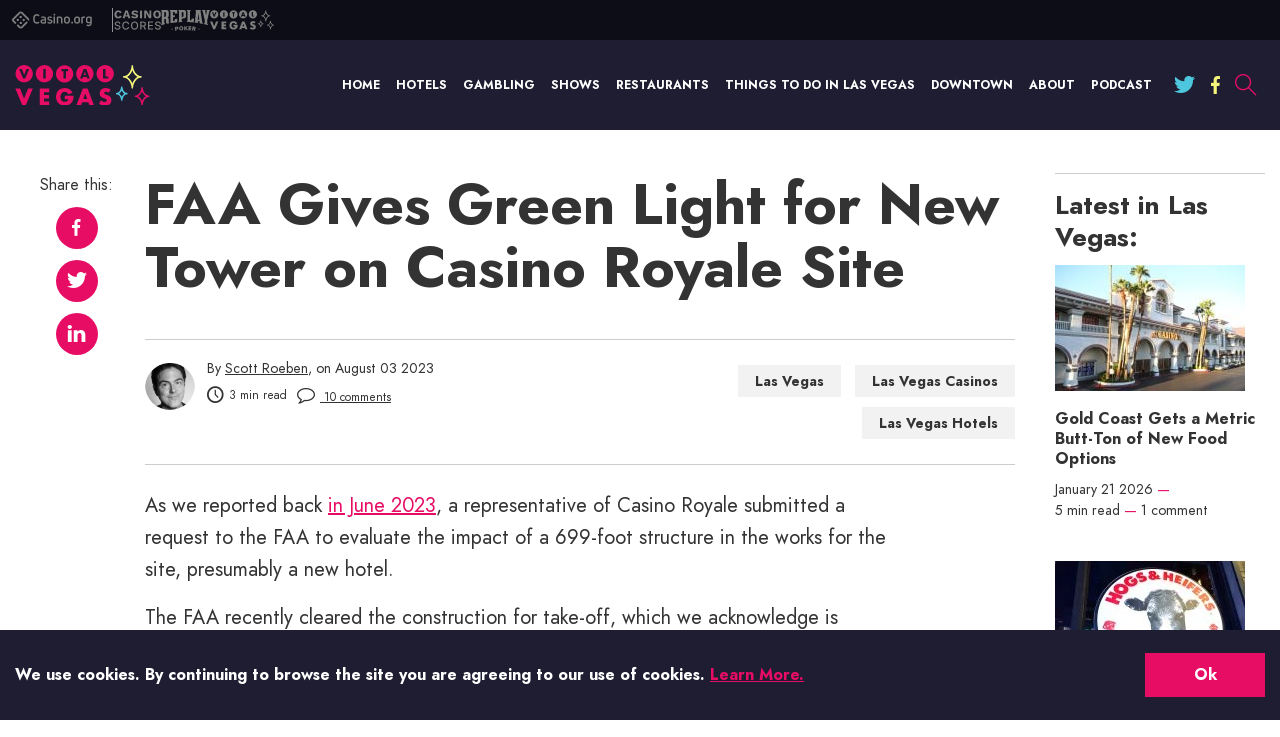

--- FILE ---
content_type: text/html; charset=UTF-8
request_url: https://www.casino.org/vitalvegas/faa-gives-green-light-for-new-tower-on-casino-royale-site/
body_size: 31306
content:
<!doctype html>
<html lang="en-US" id="html">
<head>

    <meta name="viewport" content="width=device-width, initial-scale=1.0">
    <meta charset="UTF-8">

    <link rel="preload" href="/vitalvegas/dist/fonts/a7827e66.woff" as="font" type="font/woff" crossorigin>
    <link rel="preload" href="/vitalvegas/dist/fonts/823e2c98.woff" as="font" type="font/woff" crossorigin>
    <link rel="preload" href="/vitalvegas/dist/fonts/752eb012.woff" as="font" type="font/woff" crossorigin>
    
    <meta http-equiv="X-UA-Compatible" content="ie=edge">

    <link rel="apple-touch-icon" sizes="180x180" href="https://www.casino.org/vitalvegas/wp-content/themes/vital-vegas/favicons/apple-touch-icon.png">
    <link rel="icon" type="image/png" sizes="32x32" href="https://www.casino.org/vitalvegas/wp-content/themes/vital-vegas/favicons/favicon-32x32.png">
    <link rel="icon" type="image/png" sizes="16x16" href="https://www.casino.org/vitalvegas/wp-content/themes/vital-vegas/favicons/favicon-16x16.png">
    <link rel="manifest" href="https://www.casino.org/vitalvegas/wp-content/themes/vital-vegas/favicons/site.webmanifest">
    <link rel="mask-icon" href="https://www.casino.org/vitalvegas/wp-content/themes/vital-vegas/favicons/safari-pinned-tab.svg" color="#5bbad5">
    <link rel="shortcut icon" href="https://www.casino.org/vitalvegas/wp-content/themes/vital-vegas/favicons/favicon.ico">
    <meta name="msapplication-TileColor" content="#da532c">
    <meta name="theme-color" content="#ffffff">

    <link crossorigin rel="preconnect dns-prefetch" href="https://assets.adobedtm.com/"><link crossorigin rel="preconnect dns-prefetch" href=" https://static.cloudflareinsights.com/ "><meta name='robots' content='noindex, follow' />
	<style>img:is([sizes="auto" i], [sizes^="auto," i]) { contain-intrinsic-size: 3000px 1500px }</style>
	
<!-- CORG head include start -->

<link rel="stylesheet" href="//www.casino.org/assets/includes/styles.50ba143d.css">


<!-- CORG head include end -->

	<!-- This site is optimized with the Yoast SEO plugin v24.7 - https://yoast.com/wordpress/plugins/seo/ -->
	<title>FAA Gives Green Light for New Tower on Casino Royale Site | Vital Vegas</title>
	<meta name="description" content="As we reported back in June 2023, a representative of Casino Royale submitted a request to the FAA to evaluate the impact of a 699-foot structure in the" />
	<meta property="og:locale" content="en_US" />
	<meta property="og:type" content="article" />
	<meta property="og:title" content="FAA Gives Green Light for New Tower on Casino Royale Site | Vital Vegas" />
	<meta property="og:description" content="As we reported back in June 2023, a representative of Casino Royale submitted a request to the FAA to evaluate the impact of a 699-foot structure in the" />
	<meta property="og:url" content="https://www.casino.org/vitalvegas/faa-gives-green-light-for-new-tower-on-casino-royale-site/" />
	<meta property="og:site_name" content="Vital Vegas" />
	<meta property="article:publisher" content="https://www.facebook.com/VitalLasVegas" />
	<meta property="article:published_time" content="2023-08-04T01:10:37+00:00" />
	<meta property="article:modified_time" content="2024-10-25T15:39:58+00:00" />
	<meta property="og:image" content="https://www.casino.org/vitalvegas/wp-content/uploads/2013/07/casino_royale.jpg" />
	<meta name="author" content="Scott Roeben" />
	<meta name="twitter:card" content="summary_large_image" />
	<meta name="twitter:creator" content="@vitalvegas" />
	<meta name="twitter:site" content="@vitalvegas" />
	<meta name="twitter:label1" content="Written by" />
	<meta name="twitter:data1" content="Scott Roeben" />
	<meta name="twitter:label2" content="Est. reading time" />
	<meta name="twitter:data2" content="3 minutes" />
	<!-- / Yoast SEO plugin. -->


<link rel="alternate" type="application/rss+xml" title="Vital Vegas &raquo; Feed" href="https://www.casino.org/vitalvegas/feed/" />
<link rel="alternate" type="application/rss+xml" title="Vital Vegas &raquo; Comments Feed" href="https://www.casino.org/vitalvegas/comments/feed/" />
<link rel="alternate" type="application/rss+xml" title="Vital Vegas &raquo; FAA Gives Green Light for New Tower on Casino Royale Site Comments Feed" href="https://www.casino.org/vitalvegas/faa-gives-green-light-for-new-tower-on-casino-royale-site/feed/" />
<script>
window._wpemojiSettings = {"baseUrl":"https:\/\/s.w.org\/images\/core\/emoji\/15.0.3\/72x72\/","ext":".png","svgUrl":"https:\/\/s.w.org\/images\/core\/emoji\/15.0.3\/svg\/","svgExt":".svg","source":{"concatemoji":"https:\/\/www.casino.org\/vitalvegas\/wp-includes\/js\/wp-emoji-release.min.js?ver=6.7.4"}};
/*! This file is auto-generated */
!function(i,n){var o,s,e;function c(e){try{var t={supportTests:e,timestamp:(new Date).valueOf()};sessionStorage.setItem(o,JSON.stringify(t))}catch(e){}}function p(e,t,n){e.clearRect(0,0,e.canvas.width,e.canvas.height),e.fillText(t,0,0);var t=new Uint32Array(e.getImageData(0,0,e.canvas.width,e.canvas.height).data),r=(e.clearRect(0,0,e.canvas.width,e.canvas.height),e.fillText(n,0,0),new Uint32Array(e.getImageData(0,0,e.canvas.width,e.canvas.height).data));return t.every(function(e,t){return e===r[t]})}function u(e,t,n){switch(t){case"flag":return n(e,"\ud83c\udff3\ufe0f\u200d\u26a7\ufe0f","\ud83c\udff3\ufe0f\u200b\u26a7\ufe0f")?!1:!n(e,"\ud83c\uddfa\ud83c\uddf3","\ud83c\uddfa\u200b\ud83c\uddf3")&&!n(e,"\ud83c\udff4\udb40\udc67\udb40\udc62\udb40\udc65\udb40\udc6e\udb40\udc67\udb40\udc7f","\ud83c\udff4\u200b\udb40\udc67\u200b\udb40\udc62\u200b\udb40\udc65\u200b\udb40\udc6e\u200b\udb40\udc67\u200b\udb40\udc7f");case"emoji":return!n(e,"\ud83d\udc26\u200d\u2b1b","\ud83d\udc26\u200b\u2b1b")}return!1}function f(e,t,n){var r="undefined"!=typeof WorkerGlobalScope&&self instanceof WorkerGlobalScope?new OffscreenCanvas(300,150):i.createElement("canvas"),a=r.getContext("2d",{willReadFrequently:!0}),o=(a.textBaseline="top",a.font="600 32px Arial",{});return e.forEach(function(e){o[e]=t(a,e,n)}),o}function t(e){var t=i.createElement("script");t.src=e,t.defer=!0,i.head.appendChild(t)}"undefined"!=typeof Promise&&(o="wpEmojiSettingsSupports",s=["flag","emoji"],n.supports={everything:!0,everythingExceptFlag:!0},e=new Promise(function(e){i.addEventListener("DOMContentLoaded",e,{once:!0})}),new Promise(function(t){var n=function(){try{var e=JSON.parse(sessionStorage.getItem(o));if("object"==typeof e&&"number"==typeof e.timestamp&&(new Date).valueOf()<e.timestamp+604800&&"object"==typeof e.supportTests)return e.supportTests}catch(e){}return null}();if(!n){if("undefined"!=typeof Worker&&"undefined"!=typeof OffscreenCanvas&&"undefined"!=typeof URL&&URL.createObjectURL&&"undefined"!=typeof Blob)try{var e="postMessage("+f.toString()+"("+[JSON.stringify(s),u.toString(),p.toString()].join(",")+"));",r=new Blob([e],{type:"text/javascript"}),a=new Worker(URL.createObjectURL(r),{name:"wpTestEmojiSupports"});return void(a.onmessage=function(e){c(n=e.data),a.terminate(),t(n)})}catch(e){}c(n=f(s,u,p))}t(n)}).then(function(e){for(var t in e)n.supports[t]=e[t],n.supports.everything=n.supports.everything&&n.supports[t],"flag"!==t&&(n.supports.everythingExceptFlag=n.supports.everythingExceptFlag&&n.supports[t]);n.supports.everythingExceptFlag=n.supports.everythingExceptFlag&&!n.supports.flag,n.DOMReady=!1,n.readyCallback=function(){n.DOMReady=!0}}).then(function(){return e}).then(function(){var e;n.supports.everything||(n.readyCallback(),(e=n.source||{}).concatemoji?t(e.concatemoji):e.wpemoji&&e.twemoji&&(t(e.twemoji),t(e.wpemoji)))}))}((window,document),window._wpemojiSettings);
</script>
<style id='wp-emoji-styles-inline-css'>

	img.wp-smiley, img.emoji {
		display: inline !important;
		border: none !important;
		box-shadow: none !important;
		height: 1em !important;
		width: 1em !important;
		margin: 0 0.07em !important;
		vertical-align: -0.1em !important;
		background: none !important;
		padding: 0 !important;
	}
</style>
<style id='global-styles-inline-css'>
:root{--wp--preset--aspect-ratio--square: 1;--wp--preset--aspect-ratio--4-3: 4/3;--wp--preset--aspect-ratio--3-4: 3/4;--wp--preset--aspect-ratio--3-2: 3/2;--wp--preset--aspect-ratio--2-3: 2/3;--wp--preset--aspect-ratio--16-9: 16/9;--wp--preset--aspect-ratio--9-16: 9/16;--wp--preset--color--black: #000000;--wp--preset--color--cyan-bluish-gray: #abb8c3;--wp--preset--color--white: #ffffff;--wp--preset--color--pale-pink: #f78da7;--wp--preset--color--vivid-red: #cf2e2e;--wp--preset--color--luminous-vivid-orange: #ff6900;--wp--preset--color--luminous-vivid-amber: #fcb900;--wp--preset--color--light-green-cyan: #7bdcb5;--wp--preset--color--vivid-green-cyan: #00d084;--wp--preset--color--pale-cyan-blue: #8ed1fc;--wp--preset--color--vivid-cyan-blue: #0693e3;--wp--preset--color--vivid-purple: #9b51e0;--wp--preset--gradient--vivid-cyan-blue-to-vivid-purple: linear-gradient(135deg,rgba(6,147,227,1) 0%,rgb(155,81,224) 100%);--wp--preset--gradient--light-green-cyan-to-vivid-green-cyan: linear-gradient(135deg,rgb(122,220,180) 0%,rgb(0,208,130) 100%);--wp--preset--gradient--luminous-vivid-amber-to-luminous-vivid-orange: linear-gradient(135deg,rgba(252,185,0,1) 0%,rgba(255,105,0,1) 100%);--wp--preset--gradient--luminous-vivid-orange-to-vivid-red: linear-gradient(135deg,rgba(255,105,0,1) 0%,rgb(207,46,46) 100%);--wp--preset--gradient--very-light-gray-to-cyan-bluish-gray: linear-gradient(135deg,rgb(238,238,238) 0%,rgb(169,184,195) 100%);--wp--preset--gradient--cool-to-warm-spectrum: linear-gradient(135deg,rgb(74,234,220) 0%,rgb(151,120,209) 20%,rgb(207,42,186) 40%,rgb(238,44,130) 60%,rgb(251,105,98) 80%,rgb(254,248,76) 100%);--wp--preset--gradient--blush-light-purple: linear-gradient(135deg,rgb(255,206,236) 0%,rgb(152,150,240) 100%);--wp--preset--gradient--blush-bordeaux: linear-gradient(135deg,rgb(254,205,165) 0%,rgb(254,45,45) 50%,rgb(107,0,62) 100%);--wp--preset--gradient--luminous-dusk: linear-gradient(135deg,rgb(255,203,112) 0%,rgb(199,81,192) 50%,rgb(65,88,208) 100%);--wp--preset--gradient--pale-ocean: linear-gradient(135deg,rgb(255,245,203) 0%,rgb(182,227,212) 50%,rgb(51,167,181) 100%);--wp--preset--gradient--electric-grass: linear-gradient(135deg,rgb(202,248,128) 0%,rgb(113,206,126) 100%);--wp--preset--gradient--midnight: linear-gradient(135deg,rgb(2,3,129) 0%,rgb(40,116,252) 100%);--wp--preset--font-size--small: 13px;--wp--preset--font-size--medium: 20px;--wp--preset--font-size--large: 36px;--wp--preset--font-size--x-large: 42px;--wp--preset--spacing--20: 0.44rem;--wp--preset--spacing--30: 0.67rem;--wp--preset--spacing--40: 1rem;--wp--preset--spacing--50: 1.5rem;--wp--preset--spacing--60: 2.25rem;--wp--preset--spacing--70: 3.38rem;--wp--preset--spacing--80: 5.06rem;--wp--preset--shadow--natural: 6px 6px 9px rgba(0, 0, 0, 0.2);--wp--preset--shadow--deep: 12px 12px 50px rgba(0, 0, 0, 0.4);--wp--preset--shadow--sharp: 6px 6px 0px rgba(0, 0, 0, 0.2);--wp--preset--shadow--outlined: 6px 6px 0px -3px rgba(255, 255, 255, 1), 6px 6px rgba(0, 0, 0, 1);--wp--preset--shadow--crisp: 6px 6px 0px rgba(0, 0, 0, 1);}:where(.is-layout-flex){gap: 0.5em;}:where(.is-layout-grid){gap: 0.5em;}body .is-layout-flex{display: flex;}.is-layout-flex{flex-wrap: wrap;align-items: center;}.is-layout-flex > :is(*, div){margin: 0;}body .is-layout-grid{display: grid;}.is-layout-grid > :is(*, div){margin: 0;}:where(.wp-block-columns.is-layout-flex){gap: 2em;}:where(.wp-block-columns.is-layout-grid){gap: 2em;}:where(.wp-block-post-template.is-layout-flex){gap: 1.25em;}:where(.wp-block-post-template.is-layout-grid){gap: 1.25em;}.has-black-color{color: var(--wp--preset--color--black) !important;}.has-cyan-bluish-gray-color{color: var(--wp--preset--color--cyan-bluish-gray) !important;}.has-white-color{color: var(--wp--preset--color--white) !important;}.has-pale-pink-color{color: var(--wp--preset--color--pale-pink) !important;}.has-vivid-red-color{color: var(--wp--preset--color--vivid-red) !important;}.has-luminous-vivid-orange-color{color: var(--wp--preset--color--luminous-vivid-orange) !important;}.has-luminous-vivid-amber-color{color: var(--wp--preset--color--luminous-vivid-amber) !important;}.has-light-green-cyan-color{color: var(--wp--preset--color--light-green-cyan) !important;}.has-vivid-green-cyan-color{color: var(--wp--preset--color--vivid-green-cyan) !important;}.has-pale-cyan-blue-color{color: var(--wp--preset--color--pale-cyan-blue) !important;}.has-vivid-cyan-blue-color{color: var(--wp--preset--color--vivid-cyan-blue) !important;}.has-vivid-purple-color{color: var(--wp--preset--color--vivid-purple) !important;}.has-black-background-color{background-color: var(--wp--preset--color--black) !important;}.has-cyan-bluish-gray-background-color{background-color: var(--wp--preset--color--cyan-bluish-gray) !important;}.has-white-background-color{background-color: var(--wp--preset--color--white) !important;}.has-pale-pink-background-color{background-color: var(--wp--preset--color--pale-pink) !important;}.has-vivid-red-background-color{background-color: var(--wp--preset--color--vivid-red) !important;}.has-luminous-vivid-orange-background-color{background-color: var(--wp--preset--color--luminous-vivid-orange) !important;}.has-luminous-vivid-amber-background-color{background-color: var(--wp--preset--color--luminous-vivid-amber) !important;}.has-light-green-cyan-background-color{background-color: var(--wp--preset--color--light-green-cyan) !important;}.has-vivid-green-cyan-background-color{background-color: var(--wp--preset--color--vivid-green-cyan) !important;}.has-pale-cyan-blue-background-color{background-color: var(--wp--preset--color--pale-cyan-blue) !important;}.has-vivid-cyan-blue-background-color{background-color: var(--wp--preset--color--vivid-cyan-blue) !important;}.has-vivid-purple-background-color{background-color: var(--wp--preset--color--vivid-purple) !important;}.has-black-border-color{border-color: var(--wp--preset--color--black) !important;}.has-cyan-bluish-gray-border-color{border-color: var(--wp--preset--color--cyan-bluish-gray) !important;}.has-white-border-color{border-color: var(--wp--preset--color--white) !important;}.has-pale-pink-border-color{border-color: var(--wp--preset--color--pale-pink) !important;}.has-vivid-red-border-color{border-color: var(--wp--preset--color--vivid-red) !important;}.has-luminous-vivid-orange-border-color{border-color: var(--wp--preset--color--luminous-vivid-orange) !important;}.has-luminous-vivid-amber-border-color{border-color: var(--wp--preset--color--luminous-vivid-amber) !important;}.has-light-green-cyan-border-color{border-color: var(--wp--preset--color--light-green-cyan) !important;}.has-vivid-green-cyan-border-color{border-color: var(--wp--preset--color--vivid-green-cyan) !important;}.has-pale-cyan-blue-border-color{border-color: var(--wp--preset--color--pale-cyan-blue) !important;}.has-vivid-cyan-blue-border-color{border-color: var(--wp--preset--color--vivid-cyan-blue) !important;}.has-vivid-purple-border-color{border-color: var(--wp--preset--color--vivid-purple) !important;}.has-vivid-cyan-blue-to-vivid-purple-gradient-background{background: var(--wp--preset--gradient--vivid-cyan-blue-to-vivid-purple) !important;}.has-light-green-cyan-to-vivid-green-cyan-gradient-background{background: var(--wp--preset--gradient--light-green-cyan-to-vivid-green-cyan) !important;}.has-luminous-vivid-amber-to-luminous-vivid-orange-gradient-background{background: var(--wp--preset--gradient--luminous-vivid-amber-to-luminous-vivid-orange) !important;}.has-luminous-vivid-orange-to-vivid-red-gradient-background{background: var(--wp--preset--gradient--luminous-vivid-orange-to-vivid-red) !important;}.has-very-light-gray-to-cyan-bluish-gray-gradient-background{background: var(--wp--preset--gradient--very-light-gray-to-cyan-bluish-gray) !important;}.has-cool-to-warm-spectrum-gradient-background{background: var(--wp--preset--gradient--cool-to-warm-spectrum) !important;}.has-blush-light-purple-gradient-background{background: var(--wp--preset--gradient--blush-light-purple) !important;}.has-blush-bordeaux-gradient-background{background: var(--wp--preset--gradient--blush-bordeaux) !important;}.has-luminous-dusk-gradient-background{background: var(--wp--preset--gradient--luminous-dusk) !important;}.has-pale-ocean-gradient-background{background: var(--wp--preset--gradient--pale-ocean) !important;}.has-electric-grass-gradient-background{background: var(--wp--preset--gradient--electric-grass) !important;}.has-midnight-gradient-background{background: var(--wp--preset--gradient--midnight) !important;}.has-small-font-size{font-size: var(--wp--preset--font-size--small) !important;}.has-medium-font-size{font-size: var(--wp--preset--font-size--medium) !important;}.has-large-font-size{font-size: var(--wp--preset--font-size--large) !important;}.has-x-large-font-size{font-size: var(--wp--preset--font-size--x-large) !important;}
:where(.wp-block-post-template.is-layout-flex){gap: 1.25em;}:where(.wp-block-post-template.is-layout-grid){gap: 1.25em;}
:where(.wp-block-columns.is-layout-flex){gap: 2em;}:where(.wp-block-columns.is-layout-grid){gap: 2em;}
:root :where(.wp-block-pullquote){font-size: 1.5em;line-height: 1.6;}
</style>
<link rel='stylesheet' id='relatedurls-css' href='https://www.casino.org/vitalvegas/wp-content/plugins/corg-wp-related-urls/public/css/relatedurls-public.css?ver=1.0.0' media='all' />
<link rel='stylesheet' id='arve-css' href='https://www.casino.org/vitalvegas/wp-content/plugins/advanced-responsive-video-embedder/build/main.css?ver=10.6.12' media='all' />
<style id='akismet-widget-style-inline-css'>

			.a-stats {
				--akismet-color-mid-green: #357b49;
				--akismet-color-white: #fff;
				--akismet-color-light-grey: #f6f7f7;

				max-width: 350px;
				width: auto;
			}

			.a-stats * {
				all: unset;
				box-sizing: border-box;
			}

			.a-stats strong {
				font-weight: 600;
			}

			.a-stats a.a-stats__link,
			.a-stats a.a-stats__link:visited,
			.a-stats a.a-stats__link:active {
				background: var(--akismet-color-mid-green);
				border: none;
				box-shadow: none;
				border-radius: 8px;
				color: var(--akismet-color-white);
				cursor: pointer;
				display: block;
				font-family: -apple-system, BlinkMacSystemFont, 'Segoe UI', 'Roboto', 'Oxygen-Sans', 'Ubuntu', 'Cantarell', 'Helvetica Neue', sans-serif;
				font-weight: 500;
				padding: 12px;
				text-align: center;
				text-decoration: none;
				transition: all 0.2s ease;
			}

			/* Extra specificity to deal with TwentyTwentyOne focus style */
			.widget .a-stats a.a-stats__link:focus {
				background: var(--akismet-color-mid-green);
				color: var(--akismet-color-white);
				text-decoration: none;
			}

			.a-stats a.a-stats__link:hover {
				filter: brightness(110%);
				box-shadow: 0 4px 12px rgba(0, 0, 0, 0.06), 0 0 2px rgba(0, 0, 0, 0.16);
			}

			.a-stats .count {
				color: var(--akismet-color-white);
				display: block;
				font-size: 1.5em;
				line-height: 1.4;
				padding: 0 13px;
				white-space: nowrap;
			}
		
</style>
<script src="https://www.casino.org/vitalvegas/wp-content/plugins/wp-sentry-integration/public/wp-sentry-browser.tracing.min.js?ver=8.3.1" id="wp-sentry-browser-bundle-js"></script>
<script id="wp-sentry-browser-js-extra">
var wp_sentry = {"wpBrowserTracingOptions":{},"tracesSampleRate":"0.01","environment":"production","release":"1.0.0","context":{"tags":{"wordpress":"6.7.4","language":"en-US"}},"dsn":"https:\/\/9c717fca4e23461facce4d2bf6e28cd9@o542129.ingest.sentry.io\/4504594150916096"};
</script>
<script src="https://www.casino.org/vitalvegas/wp-content/plugins/wp-sentry-integration/public/wp-sentry-init.js?ver=8.3.1" id="wp-sentry-browser-js"></script>
<link rel="https://api.w.org/" href="https://www.casino.org/vitalvegas/wp-json/" /><link rel="alternate" title="JSON" type="application/json" href="https://www.casino.org/vitalvegas/wp-json/wp/v2/posts/37262" /><link rel="EditURI" type="application/rsd+xml" title="RSD" href="https://www.casino.org/vitalvegas/xmlrpc.php?rsd" />
<meta name="generator" content="WordPress 6.7.4" />
<link rel='shortlink' href='https://www.casino.org/vitalvegas/?p=37262' />
<link rel="alternate" title="oEmbed (JSON)" type="application/json+oembed" href="https://www.casino.org/vitalvegas/wp-json/oembed/1.0/embed?url=https%3A%2F%2Fwww.casino.org%2Fvitalvegas%2Ffaa-gives-green-light-for-new-tower-on-casino-royale-site%2F" />
<link rel="alternate" title="oEmbed (XML)" type="text/xml+oembed" href="https://www.casino.org/vitalvegas/wp-json/oembed/1.0/embed?url=https%3A%2F%2Fwww.casino.org%2Fvitalvegas%2Ffaa-gives-green-light-for-new-tower-on-casino-royale-site%2F&#038;format=xml" />
    

        <style>
        *,:after,:before,html{box-sizing:border-box}*{max-height:1000000px}body{color:#000;background:#fff;font-size:1rem;line-height:1.5;font-family:Jost,Helvetica Neue,helvetica,sans-serif;-webkit-font-smoothing:antialiased;-moz-osx-font-smoothing:grayscale}@media(min-width:1024px){body{font-size:1.125rem}}ul{list-style:none;padding-left:0;margin-top:0;margin-bottom:0}img{max-width:100%;height:auto;vertical-align:top}.gm-style img{max-width:none}/*! normalize.css v8.0.1 | MIT License | github.com/necolas/normalize.css */html{line-height:1.15;-webkit-text-size-adjust:100%}body{margin:0}main{display:block}h1{font-size:2em;margin:.67em 0}hr{box-sizing:content-box;height:0;overflow:visible}pre{font-family:monospace,monospace;font-size:1em}a{background-color:transparent}abbr[title]{border-bottom:none;text-decoration:underline;text-decoration:underline dotted}b,strong{font-weight:bolder}code,kbd,samp{font-family:monospace,monospace;font-size:1em}small{font-size:80%}sub,sup{font-size:75%;line-height:0;position:relative;vertical-align:baseline}sub{bottom:-.25em}sup{top:-.5em}img{border-style:none}button,input,optgroup,select,textarea{font-family:inherit;font-size:100%;line-height:1.15;margin:0}button,input{overflow:visible}button,select{text-transform:none}[type=button],[type=reset],[type=submit],button{-webkit-appearance:button}[type=button]::-moz-focus-inner,[type=reset]::-moz-focus-inner,[type=submit]::-moz-focus-inner,button::-moz-focus-inner{border-style:none;padding:0}[type=button]:-moz-focusring,[type=reset]:-moz-focusring,[type=submit]:-moz-focusring,button:-moz-focusring{outline:1px dotted ButtonText}fieldset{padding:.35em .75em .625em}legend{box-sizing:border-box;color:inherit;display:table;max-width:100%;padding:0;white-space:normal}progress{vertical-align:baseline}textarea{overflow:auto}[type=checkbox],[type=radio]{box-sizing:border-box;padding:0}[type=number]::-webkit-inner-spin-button,[type=number]::-webkit-outer-spin-button{height:auto}[type=search]{-webkit-appearance:textfield;outline-offset:-2px}[type=search]::-webkit-search-decoration{-webkit-appearance:none}::-webkit-file-upload-button{-webkit-appearance:button;font:inherit}details{display:block}summary{display:list-item}[hidden],template{display:none}body{min-width:320px;color:#333}body.mobile-nav-showed{overflow:hidden;height:100%}body.mobile-nav-showed .content,body.mobile-nav-showed .footer,body.mobile-nav-showed .header,body.mobile-nav-showed .subscribe-section{transform:translateX(-81%)}.content,.footer,.header,.subscribe-section{transition:transform .5s ease-in-out,background-color .5s ease-in-out;will-change:transform}@media(min-width:1024px){.content,.footer,.header,.subscribe-section{will-change:auto}}.wrapper{overflow:hidden;position:relative;min-height:100vh;transition:transform .5s ease-in-out}.inner-wrapper{display:flex;padding-top:10px}@media(min-width:1024px){.inner-wrapper{padding-top:30px}}.inner-wrapper--home{display:block}@media(min-width:768px){.inner-wrapper--home{padding-top:20px}}@media(min-width:1024px){.inner-wrapper--home{padding-top:50px}}@media(min-width:768px){.inner-wrapper--home:after{visibility:hidden;display:block;font-size:0;content:" ";clear:both;height:0}}.inner-content{flex-grow:1;max-width:100%}.inner-content--home{order:15}@media(min-width:768px){.inner-content--home{float:left;width:calc(100% - 280px)}}@media(min-width:1024px){.inner-content--home{width:calc(100% - 340px)}}@media(min-width:1200px){.inner-content--home{width:calc(100% - 420px)}}.container{max-width:1374px;padding-right:15px;padding-left:15px;margin-right:auto;margin-left:auto}.container--lg{max-width:1480px}.container--sm{max-width:1136px}.container--xs{max-width:905px}.content{background-color:#fff}@media(min-width:768px){.content--spacing-bottom{padding-bottom:30px}}@media(min-width:1200px){.content--spacing-bottom{padding-bottom:60px}}.main-title{font-size:1.25rem;color:#4ec7de;margin-bottom:17px;text-align:center}@media(min-width:768px){.main-title{font-size:1.875rem;margin-bottom:30px}}@media(min-width:1200px){.main-title{font-size:2.5rem;margin-bottom:40px}}.no-results .page-title{font-size:1.25rem;margin-bottom:.4em}@media(min-width:768px){.no-results .page-title{font-size:1.875rem}}@media(min-width:1200px){.no-results .page-title{font-size:2.5rem}}.show-more-link{font-family:Jost,Helvetica Neue,helvetica,sans-serif;font-size:.875rem;color:#ccc}@media(min-width:1024px){.tablet-only{display:none}}.no-js img.lazyload{display:none}.lazyload{animation-duration:1s;animation-fill-mode:forwards;animation-iteration-count:infinite;animation-name:placeHolderShimmer;animation-timing-function:linear;background:#9b9999;background:linear-gradient(90deg,#d5d5d5 8%,#9b9999 18%,#d5d5d5 33%);background-size:1000px 104px;position:relative;overflow:hidden;background-repeat:repeat;opacity:.4}@keyframes placeHolderShimmer{0%{background-position:-468px 0}to{background-position:468px 0}}video{width:100%}video:focus{outline:none}#wpstats{display:none}fieldset,form{margin:0;padding:0;border-style:none}input[type=email],input[type=password],input[type=search],input[type=tel],input[type=text],textarea{-webkit-appearance:none;-webkit-border-radius:0;box-sizing:border-box;padding:12px 15px;color:#000;font-family:Jost,Helvetica Neue,helvetica,sans-serif;transition:border-color .3s ease-in-out;border:1px solid #ccc;font-weight:700}input[type=email]:focus,input[type=password]:focus,input[type=search]:focus,input[type=tel]:focus,input[type=text]:focus,textarea:focus{outline:0;color:#000}input[type=email].dark-border,input[type=password].dark-border,input[type=search].dark-border,input[type=tel].dark-border,input[type=text].dark-border,textarea.dark-border{border-color:#1e1d31}input[type=email].desktop-border,input[type=password].desktop-border,input[type=search].desktop-border,input[type=tel].desktop-border,input[type=text].desktop-border,textarea.desktop-border{border:0}@media(min-width:1024px){input[type=email].desktop-border,input[type=password].desktop-border,input[type=search].desktop-border,input[type=tel].desktop-border,input[type=text].desktop-border,textarea.desktop-border{border:1px solid #1e1d31}}input[type=email]::placeholder,input[type=password]::placeholder,input[type=search]::placeholder,input[type=tel]::placeholder,input[type=text]::placeholder,textarea::placeholder{line-height:inherit}select{-webkit-border-radius:0}textarea{resize:none;vertical-align:top;min-height:82px}button,input[type=button],input[type=file],input[type=reset],input[type=submit]{-webkit-appearance:none;-webkit-border-radius:0;cursor:pointer;border:0;transition:background .3s ease-in-out;font-weight:700}button:focus,input[type=button]:focus,input[type=file]:focus,input[type=reset]:focus,input[type=submit]:focus{outline:0}button:active,input[type=button]:active,input[type=file]:active,input[type=reset]:active,input[type=submit]:active{color:hsla(0,0%,100%,.7)}input[type=email]::-ms-clear,input[type=search]::-ms-clear{display:none;width:0;height:0}input[type=search]::-ms-reveal{display:none;width:0;height:0}input[type=search]::-webkit-search-cancel-button,input[type=search]::-webkit-search-decoration,input[type=search]::-webkit-search-results-button,input[type=search]::-webkit-search-results-decoration{-webkit-appearance:none}@font-face{font-family:fontello;src:url(/vitalvegas/dist/fonts/57cfab66.eot);src:url(/vitalvegas/dist/fonts/57cfab66.eot#iefix) format("embedded-opentype"),url(/vitalvegas/dist/fonts/69594e3b.woff2) format("woff2"),url(/vitalvegas/dist/fonts/b5c99d76.woff) format("woff"),url(/vitalvegas/dist/fonts/070ec38e.ttf) format("truetype"),url(/vitalvegas/dist/images/fontello-816f33276bde983352070849b9d1b5d7.svg#fontello) format("svg");font-weight:400;font-style:normal;font-display:swap}[class*=" icon-"]:before,[class^=icon-]:before{font-family:fontello;font-style:normal;font-weight:400;font-display:swap;display:inline-block;text-decoration:inherit;text-align:center;font-variant:normal;text-transform:none;line-height:1;-webkit-font-smoothing:antialiased;-moz-osx-font-smoothing:grayscale}.icon-right:before{content:""}.icon-mail:before{content:""}.icon-clock:before{content:""}.icon-search:before{content:""}.icon-ok:before{content:""}.icon-linkedin:before{content:""}.icon-twitter:before{content:""}.icon-facebook:before{content:""}.icon-reload:before{content:""}.icon-wrong:before{content:""}.icon-true:before{content:""}.icon-share:before{content:""}.icon-down-open:before{content:""}.icon-comment-empty:before{content:""}.icon-youtube:before{content:""}.icon-instagram:before{content:""}.icon-reddit-alien:before{content:""}@font-face{font-family:Jost;font-style:normal;font-weight:400;font-display:swap;src:local("Jost"),url(/vitalvegas/dist/fonts/752eb012.woff) format("woff")}@font-face{font-family:Jost;font-style:normal;font-weight:500;font-display:swap;src:local("Jost"),url(/vitalvegas/dist/fonts/a7827e66.woff) format("woff")}@font-face{font-family:Jost;font-style:normal;font-weight:700;font-display:swap;src:local("Jost"),url(/vitalvegas/dist/fonts/823e2c98.woff) format("woff")}h1,h2,h3,h4,h5,h6{font-family:Jost,Helvetica Neue,helvetica,sans-serif;margin-top:0;margin-bottom:.8em;color:#333}.text-lg{font-size:1.625rem;line-height:1.23}.text-md{font-size:1.25rem;line-height:1.6}.text-sm{font-size:.875rem;line-height:1.7}.text-extra-sm{font-size:.75rem;line-height:1.3}.text-caption{color:#979797;font-size:1rem}@media(min-width:1200px){.text-caption{font-size:1.25rem;line-height:1.6}}.h1,h1{font-size:1.625rem}@media(min-width:768px){.h1,h1{font-size:2.8125rem}}@media(min-width:1024px){.h1,h1{font-size:3.75rem}}.h2,h2{font-size:1.625rem}@media(min-width:768px){.h2,h2{font-size:1.75rem}}@media(min-width:1200px){.h2,h2{font-size:2.5rem}}.h3,h3{font-size:2.625rem}@media(min-width:768px){.h3,h3{font-size:1.375rem}}@media(min-width:1200px){.h3,h3{font-size:1.875rem}}.h4,h4{font-size:1.625rem}@media(min-width:768px){.h4,h4{font-size:1.25rem}}@media(min-width:1200px){.h4,h4{font-size:2.5rem;line-height:1.25}}.h5,h5{font-size:1rem}@media(min-width:768px){.h5,h5{font-size:1rem}}.h6,h6{font-size:.875rem}p{margin-top:0;margin-bottom:.8em}a{transition:color .3s ease-in-out,opacity .3s ease-in-out,background-color .3s ease-in-out;color:#e70d65}a:hover{color:#a10946;text-decoration:none}a:not([class]){line-height:.85;display:inline-block}a:not([class]):focus{text-decoration:none}a:not([class]):active{color:rgba(231,13,101,.7)}.external-link{color:#e70d65;display:inline-block;text-decoration:none;font-size:1rem;line-height:1.5;font-weight:700}.external-link:focus,.external-link:hover{text-decoration:underline}.external-link:focus:after,.external-link:hover:after{text-decoration:none}.external-link:focus{color:#a10946;border:0}.external-link:after{content:"";font-family:fontello;font-size:.875rem;transform:rotate(-45deg);margin-top:4px;margin-left:8px;display:inline-block}.share-link{font-size:1rem;text-decoration:none}.share-link:after{content:"";font-family:fontello;margin-left:10px}.btn,a.btn{color:#fff;transition:background-color .3s ease-in-out;min-width:120px;padding:10px;display:inline-block;text-align:center;background-color:#e70d65;text-decoration:none;font-size:1rem;line-height:1.5;font-weight:700}.btn:hover,a.btn:hover{background-color:#a10946;color:#fff}.btn:active,a.btn:active{color:hsla(0,0%,100%,.7);border:0}.btn--disabled,.btn:disabled,a.btn--disabled,a.btn:disabled{background-color:#ccc;color:#333}.tag-btn{font-size:.875rem;color:inherit;background-color:#f2f2f2;display:inline-block;text-decoration:none;padding:8px 17px;margin-right:15px;margin-bottom:15px;font-weight:700}.tag-btn:hover{background-color:#ccc}.list{padding-top:10px}.list--numbered-list .list{counter-reset:counter}.list--numbered-list .list__item{position:relative;list-style:none;counter-increment:counter;margin-bottom:20px}.list--numbered-list .list__item:before{content:counter(counter) ".";display:block;font-family:Jost,Helvetica Neue,helvetica,sans-serif;font-size:2.625rem;line-height:1.15;font-weight:700}.secondary-list__item{margin-bottom:10px}.secondary-list__link{text-decoration:underline;color:#000;overflow-wrap:break-word}.secondary-list__link:focus,.secondary-list__link:hover{color:#f4f37a}.main-form{padding-bottom:20px;position:relative}@media(min-width:1024px){.main-form{padding-bottom:0}}.main-form__email-row{display:flex;flex-wrap:wrap;margin-bottom:18px}@media(min-width:1024px){.main-form__email-row{margin-bottom:21px}}.main-form__email-input{width:100%;margin-bottom:25px;font-size:.875rem;border:0}@media(min-width:600px){.main-form__email-input{width:auto;margin-right:20px;margin-bottom:0;flex-grow:1}}.main-form__email-input--border{border:1px solid #000}.main-form__search-row{display:flex}.main-form__search-input{margin-right:15px;width:100%;font-size:.875rem}.main-form__container{max-width:760px}.main-form__submit{min-width:184px}.main-form__submit--middle{min-width:119px}.main-form__submit--small{min-width:75px}.main-form__checkbox-row{display:flex;font-size:.625rem;max-width:450px}@media(min-width:768px){.main-form__checkbox-row{font-size:.75rem;max-width:530px}}@media(min-width:768px){.main-form__checkbox-row--long{max-width:648px}}.main-form__checkbox{position:absolute;clip:rect(0 0 0 0);width:1px;height:1px;margin:-1px}.main-form__checkbox:checked+.main-form__label:after{opacity:1}.main-form__label{padding-left:33px;font-size:.75rem;line-height:1.5;position:relative;cursor:pointer}.main-form__label:after,.main-form__label:before{content:"";position:absolute}.main-form__label:before{width:22px;height:22px;border:1px solid #fff;top:5px;left:0}.main-form__label:after{content:"";font-family:fontello;opacity:0;top:2px;left:2px;font-size:1.25rem;transition:opacity .3s ease-in-out}.main-form__label--dark-border:before{border-color:#ccc}.main-form__label--middle-text{font-size:.875rem}.main-comment-form{font-size:.875rem;max-width:870px}.main-comment-form__row{position:relative;padding-bottom:1px;margin-bottom:20px}.main-comment-form__row:after{content:"";position:absolute;bottom:0;left:0;width:100%;height:1px;background-color:#ccc}@media(min-width:768px){.main-comment-form__row:after{left:10px;width:calc(100% - 20px)}}@media(min-width:768px){.main-comment-form__row{display:flex;flex-wrap:wrap;margin-left:-10px;margin-bottom:25px;margin-right:-10px}}.main-comment-form__col{margin-bottom:15px}@media(min-width:768px){.main-comment-form__col{width:50%;padding-right:10px;padding-left:10px}}@media(min-width:1200px){.main-comment-form__col{margin-bottom:25px}}.main-comment-form__col--full-width,.main-comment-form__col input,.main-comment-form__col textarea{width:100%}.main-comment-form__text{margin-bottom:15px}.main-comment-form__text:last-child{margin-bottom:0}.main-comment-form__sign-in{font-family:Jost,Helvetica Neue,helvetica,sans-serif;font-weight:700;color:#767676}.main-comment-form__sign-in-link{margin-left:15px;color:#333;text-decoration:none}.main-comment-form__sign-in-link:focus,.main-comment-form__sign-in-link:hover{color:#e70d65;text-decoration:none;border:0}.main-comment-form__sign-in-link:active{color:rgba(231,13,101,.7)}.main-comment-form__checkbox-row{display:flex;margin-bottom:20px}.main-comment-form__checkbox{position:absolute;clip:rect(0 0 0 0);width:1px;height:1px;margin:-1px}.main-comment-form__checkbox:checked+.main-comment-form__label:after{opacity:1}.main-comment-form__label{padding-left:33px;font-size:.75rem;line-height:1.5;position:relative;cursor:pointer}.main-comment-form__label:after,.main-comment-form__label:before{content:"";position:absolute}.main-comment-form__label:before{width:22px;height:22px;border:1px solid #ccc;top:-3px;left:0}.main-comment-form__label:after{content:"";font-family:fontello;opacity:0;top:-3px;left:2px;font-size:1.25rem;line-height:1;transition:opacity .3s ease-in-out}@media(min-width:768px){.main-comment-form .btn{min-width:161px}}.header{background-color:#1e1d31;padding-top:10px;padding-bottom:10px;position:relative;top:0;left:0;right:0;z-index:5;transition:transform .3s ease-in-out}@media(min-width:1024px){.header{padding-top:0;padding-bottom:0}}@media(min-width:1024px){.header.js-desktop-fixed{position:fixed;top:0}}.header.js-mobile-fixed{position:fixed;top:0;transform:translateY(0);animation:slideDown .3s ease-in-out}@media(min-width:1024px){.header.js-mobile-fixed{animation:none}}@keyframes slideDown{0%{transform:translateY(-100%)}to{transform:translateY(0)}}@media(min-width:1024px){.header--expanded{position:absolute;top:100%}}@media(min-width:1024px){.header--expanded .header__brand-holder{transition:margin .5s ease-in-out;margin-right:0}}@media(min-width:1024px){.header--expanded .header__logo-link{transition:width .3s ease-in-out;width:0}}.header--expanded .header__logo-link img{min-width:100%}@media(min-width:1024px){.header--expanded .header__container{justify-content:center}}.mobile-nav-showed .header{background-color:#e70d65}.header__burger-holder{text-align:center;cursor:pointer}.header__burger-title{display:block;font-size:.75rem;color:#fff;line-height:1}@media(min-width:1024px){.header__burger-title{display:none}}.mobile-nav-showed .header__burger-title{display:none}.header__container{display:flex;justify-content:space-between;align-items:center;position:relative;padding-right:15px;padding-left:15px;min-height:25px}@media(min-width:1024px){.header__container{min-height:90px}}.header__logo-link{display:inline-block;width:131px}@media(min-width:1024px){.header__logo-link{width:111px}}@media(min-width:1200px){.header__logo-link{width:135px}}@media(min-width:1400px){.header__logo-link{width:175px}}.header__mobile-brand{text-align:center;order:5;padding-top:20px;padding-bottom:20px;margin-top:40px;border-top:1px solid hsla(0,0%,80%,.5)}@media(min-width:1024px){.header__mobile-brand{display:none}}.header__mobile-brand-image{max-width:230px;display:block;margin-right:auto;margin-left:auto}.header__nav-holder{position:absolute;top:-10px;left:100%;width:82%;height:100vh;background-color:#1e1d31;padding:15px 20px 150px;overflow:auto;z-index:10;display:flex;flex-direction:column}@media(min-width:768px){.header__nav-holder{top:-15px}}@media(min-width:1024px){.header__nav-holder{position:static;flex-direction:row;align-items:center;opacity:1;background-color:transparent;width:auto;padding:0 10px;overflow:visible;z-index:1;height:90px}}.header__nav-holder:after{content:"";display:block;width:20px;height:120%;position:absolute;right:100%;top:-10%;box-shadow:0 0 20px rgba(0,0,0,.5)}@media(min-width:1024px){.header__nav-holder:after{display:none}}.header__nav{order:0;flex-shrink:0;margin-bottom:30px}@media(min-width:1024px){.header__nav{padding-top:18px;padding-bottom:18px;order:inherit;margin-bottom:0}}@media(min-width:1200px){.header__nav{padding-top:30px;padding-bottom:30px}}.header__mobile-opener{position:relative;width:20px;height:12px;display:inline-block;margin-left:auto}@media(min-width:768px){.header__mobile-opener{width:30px;height:20px}}@media(min-width:1024px){.header__mobile-opener{display:none}}.header__mobile-opener:focus{border-bottom:0}.header__mobile-burger{position:absolute;top:50%;left:0;transform:translateY(-50%);width:20px;height:2px;background-color:#fff;transition:transform .3s ease-in-out}@media(min-width:768px){.header__mobile-burger{width:30px;height:3px}}.mobile-nav-showed .header__mobile-burger{transform:translateY(-50%) rotate(45deg)}.header__mobile-burger:after,.header__mobile-burger:before{content:"";width:20px;height:2px;background-color:#fff;position:absolute;top:-5px;left:0;transition:transform .3s ease-in-out,top .3s ease-in-out,opacity .3s ease-in-out}@media(min-width:768px){.header__mobile-burger:after,.header__mobile-burger:before{width:30px;height:3px;top:-9px}}.mobile-nav-showed .header__mobile-burger:after,.mobile-nav-showed .header__mobile-burger:before{transform:rotate(-90deg);top:0}.header__mobile-burger:after{top:5px}@media(min-width:768px){.header__mobile-burger:after{top:9px}}.mobile-nav-showed .header__mobile-burger:after{opacity:0}.header__next-btn{text-transform:uppercase;align-self:stretch;display:flex;align-items:center;font-size:.875rem;font-family:Jost,Helvetica Neue,helvetica,sans-serif;color:#fff;background-color:hsla(0,0%,100%,.1);width:100%;text-align:center;padding:15px;line-height:1;order:2;flex-shrink:0}@media(min-width:1024px){.header__next-btn{margin-right:-24px;margin-left:15px;width:auto;text-align:left;order:inherit}}.header__next-btn:hover{color:#fff;background-color:#4ec7de;text-decoration:none}.header__next-btn:focus{color:#fff;background-color:#f4f37a;text-decoration:none}.header__next-btn:after{content:"";font-family:fontello;margin-left:9px;font-size:.8125rem}.main-nav{font-family:Jost,Helvetica Neue,helvetica,sans-serif;font-size:.875rem;font-weight:600}@media(min-width:1024px){.main-nav{display:flex;text-align:center;margin-right:1.2em;font-size:.6875rem}}@media(min-width:1200px){.main-nav{font-size:.75rem}}@media(min-width:1400px){.main-nav{margin-right:2em;font-size:.875rem}}.main-nav__nav-item{position:relative;transition:background-color .3s ease-in-out,padding .3s ease-in-out,margin .3s ease-in-out}@media(min-width:1024px){.main-nav__nav-item{margin-left:10px;position:static}}@media(min-width:1200px){.main-nav__nav-item{margin-left:16px}}@media(min-width:1400px){.main-nav__nav-item{margin-left:20px}}.main-nav__nav-item.nav-item-active{border-bottom:0}.main-nav__nav-item:hover{background-color:hsla(0,0%,100%,.1);margin-right:-20px;margin-left:-20px}@media(min-width:1024px){.main-nav__nav-item:hover{margin-right:0;margin-left:10px;background-color:transparent}}@media(min-width:1200px){.main-nav__nav-item:hover{margin-left:16px}}@media(min-width:1400px){.main-nav__nav-item:hover{margin-left:20px}}.main-nav__nav-item:hover .main-nav__link{padding-right:20px;padding-left:20px}@media(min-width:1024px){.main-nav__nav-item:hover .main-nav__link{padding-right:0;padding-left:0}}.main-nav__link{text-transform:uppercase;color:hsla(0,0%,100%,.7);padding-top:15px;padding-bottom:15px;display:block;position:relative;text-decoration:none;border-bottom:1px solid hsla(0,0%,80%,.5);transition:color .3s ease-in-out,padding .3s ease-in-out}@media(min-width:1024px){.main-nav__link{padding-top:6px;padding-bottom:2px;border-width:4px;border-color:transparent;color:#fff}}.main-nav__link:focus,.main-nav__link:hover{color:#fff}@media(min-width:1024px){.main-nav__link:focus,.main-nav__link:hover{color:#e70d65}}.main-nav__link:focus{border-bottom:3px solid #a10946}@media(min-width:1024px){.main-nav__link:focus{border-bottom-width:4px;border-bottom-color:#e70d65}}.nav-item-active .main-nav__link{border-bottom:3px solid #e70d65;color:#fff}@media(min-width:1024px){.nav-item-active .main-nav__link{border-width:4px}}@media(min-width:1024px){.nav-item-active .main-nav__link:hover{color:#fff}}.main-nav .js-mobile-drop-opener{position:absolute;right:0;top:0;width:25px;height:25px;display:flex;align-items:center;justify-content:center;color:#fff;cursor:pointer}.main-nav .js-mobile-drop-opener:focus,.main-nav .js-mobile-drop-opener:hover{text-decoration:none}.main-nav .js-mobile-drop-opener:before{content:"";display:block;position:absolute;top:0;bottom:0;left:0;border-left:1px solid;border-color:rgba(0,0,0,.15)}.main-nav .js-mobile-drop-opener:after{content:"";font-family:fontello;transition:transform .3s ease-in-out}.header-social-list{display:flex;justify-content:flex-start;font-size:1.125rem;padding-top:10px;padding-bottom:10px;order:3;flex-shrink:0}@media(min-width:1024px){.header-social-list{padding-top:0;padding-bottom:0;justify-content:center;order:inherit}}.header-social-list__item{margin-right:8px;margin-left:8px}.header-social-list__link{text-decoration:none}.header-social-list__link:focus{border-bottom:0}.header-social-list__icon{transition:color .3s ease-in-out}.header-social-list__icon.icon-facebook{color:#f4f37a}.header-social-list__icon.icon-twitter{color:#4ec7de}.header-social-list__icon:focus,.header-social-list__icon:hover{color:#a10946}.global-search{display:flex;justify-content:center;position:relative;padding-top:10px;padding-bottom:10px;font-size:.875rem;overflow:hidden;order:1;flex-shrink:0;margin-bottom:10px}@media(min-width:1024px){.global-search{padding-top:0;padding-bottom:0;margin-left:7px;margin-bottom:0;overflow:visible;order:inherit}}.global-search.active .global-search__form-holder{left:0;opacity:1;visibility:visible}@media(min-width:1024px){.global-search.active .global-search__form-holder{left:auto}}.global-search__opener{color:#e70d65;font-size:1.25rem;text-decoration:none}.global-search__opener:focus,.global-search__opener:hover{color:#a10946;text-decoration:none;border-bottom:0}.global-search__form-holder{position:absolute;top:50%;left:0;transform:translateY(-50%);width:100%;transition:left .3s ease-in-out,opacity .3s ease-in-out,visibility .3s ease-in-out}.disabled-transition .global-search__form-holder{transition:none}@media(min-width:1024px){.global-search__form-holder{left:auto;right:-24px;width:420px;top:60px;background-color:#fff;padding:17px 15px;transform:translateY(0);opacity:0;visibility:hidden;box-shadow:0 15px 20px rgba(0,0,0,.05)}}@media(min-width:1024px){.global-search__form-holder:before{content:"";bottom:100%;right:16px;position:absolute;width:0;height:0;border-top-style:solid;border-left:18px solid transparent;border-bottom:18px solid #fff;border-right:18px solid transparent;border-top-color:transparent}}.global-search__form{display:flex;font-family:Jost,Helvetica Neue,helvetica,sans-serif}.global-search__input,.global-search__submit{border:0;line-height:1.4;font-family:Jost,Helvetica Neue,helvetica,sans-serif}.global-search__input{flex-grow:1;padding:12px 15px;margin-right:4px;min-width:0}.global-search__submit{min-width:75px;background-color:#e70d65;color:#fff;cursor:pointer;transition:background-color .3s ease-in-out}.global-search__submit:hover{background-color:#a10946}.intro-banner{position:relative}@media(min-width:1024px){.intro-banner{margin-bottom:90px;padding-top:0}}.intro-banner.js-fixed .header{position:fixed;bottom:auto;top:0}.intro-banner.js-fixed .header__brand-holder{margin-right:20px}@media(min-width:1200px){.intro-banner.js-fixed .header__brand-holder{margin-right:46px}}@media(min-width:1400px){.intro-banner.js-fixed .header__brand-holder{margin-right:16px}}@media(min-width:1024px){.intro-banner.js-fixed .header__logo-link{width:110px}}@media(min-width:1200px){.intro-banner.js-fixed .header__logo-link{width:135px}}@media(min-width:1400px){.intro-banner.js-fixed .header__logo-link{width:175px}}.intro-banner__image-holder{position:relative;display:flex;align-items:center;justify-content:center;padding-top:2.5vw;padding-bottom:3.5vw;overflow:hidden}@media(min-width:1024px){.intro-banner__image-holder{padding-top:.5vw;padding-bottom:.5vw}}.intro-banner__banner-bg{position:absolute;top:0;left:50%;transform:translateX(-50%);width:auto;min-width:100%;height:100%;max-width:none;background:linear-gradient(180deg,#272456,#454366);opacity:1}@media(min-width:1024px){.intro-banner__banner-bg{min-width:100%}}.intro-banner__banner-logo{position:relative;width:205px;margin-bottom:0}@media(min-width:768px){.intro-banner__banner-logo{width:270px}}@media(min-width:1024px){.intro-banner__banner-logo{width:340px}}.main-form .global-search__form__error p{color:#333;margin-bottom:0;font-size:12px;display:none;font-weight:700}@media(min-width:768px){.main-form .global-search__form__error{position:absolute;bottom:-17px;right:0}}.global-search__form__error p{color:#333;margin-bottom:0;font-size:12px;display:none;font-weight:700}@media(min-width:768px){.global-search__form__error{position:absolute;bottom:0;left:15px}}@media(min-width:768px){.form__disabled{overflow:inherit}}.form__disabled .global-search__form__error p{display:block}.global-search.active .form__disabled{max-height:61px}.location-search .form__disabled .global-search__form__error{left:0;bottom:-23px}.location-search .form__disabled .global-search__form__error p{color:#171616}.mobile-nav-showed .global-search{padding-top:20px}.mobile-nav-showed .global-search__form{flex-wrap:wrap}.mobile-nav-showed .global-search__form .global-search__input{width:160px}.mobile-nav-showed .global-search__form .global-search__form__error{flex-basis:100%}.mobile-nav-showed .global-search__form .global-search__form__error p{color:hsla(0,0%,100%,.7)}@media(min-width:600px){.flex-row{display:flex;flex-wrap:wrap;margin-right:-12px;margin-left:-12px}}@media(min-width:1200px){.flex-row{margin-right:-20px;margin-left:-20px}}@media(min-width:600px){.col{padding-right:12px;padding-left:12px;width:50%;display:flex}}@media(min-width:1200px){.col{padding-right:20px;padding-left:20px}}.col--block{display:block}@media(min-width:768px){.col--3{width:33.33%}}@media(min-width:768px){.col--4{width:25%}}@media(min-width:768px){.col--5{width:33.33%}}@media(min-width:1024px){.col--5{width:20%}}@media(min-width:768px){.col--6{width:33.33%}}@media(min-width:1024px){.col--6{width:16.66%}}.footer{padding-top:22px;padding-bottom:10px;background-color:#1e1d31;color:#fff}@media(min-width:1200px){.footer{padding-top:25px;padding-bottom:0}}.footer__title{font-size:1.625rem;line-height:1.25;color:#fff}.footer__title--small-spacing{margin-bottom:10px}@media(min-width:1024px){.footer__flex-holder{display:flex;margin-right:-20px;margin-left:-20px}}@media(min-width:1024px){.footer__flex-holder--bordered{position:relative}.footer__flex-holder--bordered:before{content:"";position:absolute;bottom:0;right:20px;left:20px;height:1px;background-color:hsla(0,0%,100%,.5)}}.footer__flex-col{padding-top:25px;padding-bottom:20px}@media(min-width:1024px){.footer__flex-col{width:33%;padding:30px 20px}}@media(min-width:1024px){.footer__flex-col--lg{width:45%}}@media(min-width:1024px){.footer__flex-col--sm{width:22%}}@media(min-width:1024px){.footer__flex-col--right{margin-left:auto}}.footer__about{border-bottom:1px solid hsla(0,0%,100%,.5)}@media(min-width:1024px){.footer__about{border:0}}.footer__text{margin-bottom:20px;font-size:1rem;line-height:1.5}.footer__text:last-child{margin-bottom:0}@media(min-width:1024px){.footer__also-like{border:0}}.footer__text-link{color:inherit;font-weight:700}.footer__text-link:active,.footer__text-link:focus{border:0;outline:none}.footer__image-holder{display:flex;align-items:center;justify-content:center;border-bottom:1px solid hsla(0,0%,100%,.5)}@media(min-width:1024px){.footer__image-holder{border:0}}.footer__image{min-width:260px}@media(min-width:1024px){.footer__image{max-width:100%;min-width:100%}}@media(min-width:1024px){.footer__nav{display:flex;flex-wrap:wrap;margin-right:-10px;margin-left:-10px}}.footer__nav-item{margin-bottom:20px}@media(min-width:1024px){.footer__nav-item{margin-bottom:10px;padding-right:10px;padding-left:10px}}.footer__nav-item:last-child{margin-bottom:0}.footer__nav-link{color:inherit;text-decoration:none;font-weight:700}.footer__nav-link:active,.footer__nav-link:focus{border:0;outline:none}@media(min-width:1024px){.footer__dropdowns{display:flex;justify-content:flex-end}}.featured-logos{padding-bottom:15px;border-bottom:1px solid hsla(0,0%,100%,.5)}.featured-logos__title{margin-bottom:25px}.featured-logos__holder{display:flex;flex-wrap:wrap;align-items:center;margin-right:-10px;margin-left:-10px}@media(min-width:1024px){.featured-logos__holder{margin-right:-20px;margin-left:-20px}}.featured-logos__logo-holder{display:flex;align-items:center;justify-content:center;width:33%;margin-bottom:15px;padding-right:10px;padding-left:10px}@media(min-width:1024px){.featured-logos__logo-holder{width:auto;padding-right:20px;padding-left:20px}}.featured-logos__logo{max-height:40px}@media(min-width:1200px){.featured-logos__logo{max-height:60px}}.footer-selection{margin-bottom:15px;font-size:.875rem}@media(min-width:768px){.footer-selection{margin-bottom:15px;width:100%;position:relative}}@media(min-width:1024px){.footer-selection{width:48%;max-width:304px;margin-bottom:0}}.footer-selection:last-child{margin-bottom:0}@media(min-width:1024px){.footer-selection:last-child{margin-left:20px}}@media(min-width:1200px){.footer-selection:last-child{margin-left:35px}}.footer-selection.active .footer-selection__drop-holder{max-height:220px}.footer-selection.active .footer-selection__opener:after{transform:rotate(180deg)}.footer-selection__opener{display:flex;justify-content:space-between;align-items:center;border:1px solid #fff;color:#fff;padding:8px 15px;position:relative;cursor:pointer;transition:color .3s ease-in-out;font-weight:700}@media(min-width:1024px){.footer-selection__opener{padding:11px 15px}}@media(min-width:1024px){.footer-selection__opener:focus,.footer-selection__opener:hover{text-decoration:none;color:#e70d65}}@media(hover:none)and (pointer:coarse){.footer-selection__opener:focus,.footer-selection__opener:hover{color:#fff}}.footer-selection__opener:after{font-family:fontello;content:"";margin-left:10px;transition:transform .3s ease-in-out;font-size:1.5rem;line-height:1.1}.footer-selection__drop-holder{max-height:0;overflow:hidden;transition:max-height .3s ease-in-out}@media(min-width:768px){.footer-selection__drop-holder{position:absolute;width:100%;bottom:100%;left:0}}.footer-selection__drop{border:1px solid #fff;background-color:#1e1d31;padding-top:20px;padding-right:15px;padding-left:15px;height:220px;overflow:auto}.footer-selection__block{border-bottom:1px solid hsla(0,0%,100%,.5);margin-bottom:20px}.footer-selection__block:last-child{border-bottom:0;margin-bottom:0;padding-bottom:0}.footer-selection__list{padding-bottom:20px}.footer-selection__list--inner{padding-left:10px}.footer-selection__title{margin-bottom:5px;font-size:1.125rem;color:#fff}.footer-selection__item{margin-bottom:5px}.footer-selection__item:last-child{margin-bottom:0}.footer-selection__link{color:#fff;padding-top:5px;padding-bottom:5px;display:block;line-height:1.1}.footer-selection__link--title{margin-bottom:5px;padding-top:0;padding-bottom:0}.footer-selection__link:focus,.footer-selection__link:hover{text-decoration:none;color:#e70d65;border:0}.sidebar{display:none}@media(min-width:1024px){.sidebar{display:block;width:20%;padding-left:40px}}.sidebar .blog-post-item{margin-bottom:20px}.sidebar .post-holder{border-top:1px solid #ccc;padding-top:15px;margin-bottom:30px}.sidebar .post-holder__title{font-family:Jost,Helvetica Neue,helvetica,sans-serif;margin-bottom:12px}.sidebar .main-article__date-holder{padding-top:0}.main-posts-section{padding-top:23px;padding-bottom:30px}@media(min-width:1200px){.main-posts-section{padding-top:30px}}.main-posts-section--gray{background-color:#f2f2f2}@media(max-width:1023px){.main-posts-section__holder{display:flex;flex-wrap:nowrap;overflow-x:auto;margin-right:-15px;margin-left:-15px}}@media(max-width:1023px){.main-posts-section__column{flex-shrink:0;width:65%;max-width:400px;padding-right:8px;padding-left:8px}.main-posts-section__column:first-child{padding-left:15px}.main-posts-section__column:last-child{padding-right:15px}}.border-bottom-section,.border-top-section{padding-top:25px;padding-bottom:25px;border:0 solid #ccc}@media(min-width:1200px){.border-bottom-section,.border-top-section{padding-top:50px;padding-bottom:50px}}.border-top-section{border-top-width:1px}.border-bottom-section{border-bottom-width:1px}.post-content{position:relative;padding-top:13px}.post-content__wrapper{display:flex}@media(min-width:1200px){.post-content__content{padding-left:130px;padding-right:0;position:relative;font-size:1.5rem}}@media(min-width:1400px){.post-content__content{padding-left:230px}}@media(min-width:1200px){.post-content__content>p{max-width:87%;font-size:1.25rem;line-height:1.6}}.post-content__content>p.text-transparent,.post-content__content>p>iframe{max-width:100%}.post-content__content .flashalbum{display:none}.post-content__heading{margin-bottom:20px;font-size:1.625rem;line-height:1.25}@media(min-width:768px){.post-content__heading{margin-bottom:30px;font-size:2.375rem}}@media(min-width:1200px){.post-content__heading{margin-bottom:40px;font-size:3.625rem;line-height:1.1}}.post-content__category{text-transform:uppercase;color:#f4f37a;font-size:.625rem;font-family:Jost,Helvetica Neue,helvetica,sans-serif;display:inline-block;margin-right:7px}@media(min-width:1024px){.post-content__category{font-size:.75rem}}.post-content__main-title{line-height:1.4;margin-bottom:17px}@media(min-width:1200px){.post-content__main-title{line-height:1.2;margin-bottom:38px}}.post-content .wp-caption,.post-content__image-holder{max-width:100%;margin:0 0 15px;overflow:hidden}@media(min-width:1200px){.post-content .wp-caption,.post-content__image-holder{margin-bottom:25px}}.post-content .wp-caption--full-width-mobile,.post-content__image-holder--full-width-mobile{margin-right:-20px;margin-left:-20px}@media(min-width:768px){.post-content .wp-caption--full-width-mobile,.post-content__image-holder--full-width-mobile{margin-right:0;margin-left:0}}.post-content .wp-caption--full-width-mobile img,.post-content__image-holder--full-width-mobile img{width:100%}.post-content .wp-caption--border,.post-content__image-holder--border{border:1px solid #ccc;padding:10px 15px;text-align:center}@media(min-width:768px){.post-content .wp-caption--border,.post-content__image-holder--border{padding:20px 30px}}@media(min-width:1200px){.post-content .wp-caption--border,.post-content__image-holder--border{padding:35px}}.post-content .wp-caption--video-iframe,.post-content__image-holder--video-iframe{position:relative;padding-top:56%}.post-content .wp-caption--video-iframe iframe,.post-content__image-holder--video-iframe iframe{position:absolute;top:0;left:0;width:100%;height:100%}.post-content .wp-caption+.text-transparent,.post-content__image-holder+.text-transparent{margin-top:-10px}.post-content .wp-caption img,.post-content__image-holder img{max-width:100%}.post-content__image-holder{overflow:hidden;width:100%}.post-content__image-holder img{width:100%;aspect-ratio:auto 845/460}.post-content__image-holder img.lazyload{filter:blur(10px)}.no-js .post-content__image-holder img.lazyload{display:none}.post-content__image-holder img.lazyloading{filter:blur(10px)}.post-content__image-holder img.lazyloaded{filter:none;transition:filter .1s linear}.post-content .wp-caption-text,.post-content__caption{padding-top:10px;color:#979797;font-style:italic;font-size:1rem;line-height:1.15}@media(min-width:768px){.post-content .wp-caption-text,.post-content__caption{font-size:1.125rem}}@media(min-width:1200px){.post-content .wp-caption-text,.post-content__caption{font-size:1.25rem}}.post-content__share-holder{position:relative;text-align:center;padding-top:15px;padding-bottom:30px}@media(min-width:1024px){.post-content__share-holder{border-top:1px solid #ccc;border-bottom:1px solid #ccc}}@media(min-width:1200px){.post-content__share-holder{position:absolute;top:0;left:25px;padding-top:0;padding-bottom:0;border:0}}@media(min-width:1400px){.post-content__share-holder{left:120px}}.post-content__share-holder:after,.post-content__share-holder:before{content:"";position:absolute;left:50%;transform:translateX(-50%);width:100vw;height:1px;background-color:silver}@media(min-width:1024px){.post-content__share-holder:after,.post-content__share-holder:before{display:none}}.post-content__share-holder:before{top:0}.post-content__share-holder:after{bottom:0}@media(min-width:1024px){.post-content .inner-content{width:80%}}.post-content__area figure.wp-caption{max-width:730px;margin-right:auto;margin-left:auto}.post-content__area figure.wp-caption img{max-width:100%}.post-content__area img{margin-bottom:.2em;max-width:100%;height:auto}.post-content__area img.aligncenter{margin-right:auto;margin-left:auto;display:block}.post-content__area img.alignleft{float:left;margin-right:1em}.post-content__area img.alignright{float:right;margin-right:1em}.post-content__area ul:not(.share-social){margin-bottom:1em;margin-left:2em}.post-content__area ul:not(.share-social) li{list-style-type:square}.post-content center>iframe{width:100%;height:auto}.post-content center>iframe[src*="play.libsyn.com"]{height:192px}.post-content .youtube{position:relative;display:block;margin-bottom:20px}.post-content .youtube:before{content:"";display:block;padding-bottom:56.25%}.post-content .youtube iframe{position:absolute;top:0;left:0;width:100%;height:100%}.info-block{background-color:#ccc;padding:30px 20px;margin-right:-20px;margin-left:-20px;margin-bottom:30px;text-align:center}@media(min-width:1024px){.info-block{margin-left:0;margin-right:0;padding:40px 13%;margin-bottom:25px}}@media(min-width:1400px){.info-block{margin-bottom:85px}}.info-block__title{margin-bottom:10px;color:#4ec7de}.info-block p{margin-bottom:0}.comments-list{line-height:1.65}.comments-list__item{display:flex;border-bottom:1px solid #ccc;padding-bottom:20px;margin-bottom:20px}.comments-list__item.active+.comments-list__reply-holder{display:block}.comments-list__item.active>.comments-list__content>.comments-list__reply-opener .reply-show{display:none}.comments-list__item.active>.comments-list__content>.comments-list__reply-opener .reply-hide{display:inline-block}.comments-list:not(.comments-list--inner)>.comments-list__item:last-of-type{border-bottom:0}.comments-list .reply-hide{display:none}.comments-list__logo-holder{width:43px;height:43px;border-radius:50%;overflow:hidden;flex-shrink:0;margin-right:11px}@media(min-width:1200px){.comments-list__logo-holder{width:55px;height:55px;margin-right:17px}}.comments-list__content,.comments-list__logo-holder img{width:100%}.comments-list__comment{margin-bottom:20px}.comments-list__title-row{margin-bottom:7px}@media(min-width:1200px){.comments-list__title-row{margin-bottom:0}}.comments-list__name{font-family:Jost,Helvetica Neue,helvetica,sans-serif;margin-right:8px}@media(min-width:1200px){.comments-list__name{font-size:1rem}}.comments-list__date{font-size:.875rem;display:inline-block}.comments-list__reply-opener{font-family:Jost,Helvetica Neue,helvetica,sans-serif;font-size:1rem;font-weight:700;display:inline-block;margin-top:15px;margin-bottom:15px;color:#ccc;text-decoration:none}.comments-list__reply-opener:focus{border:0}.comments-list__reply-holder{display:none;padding-top:25px;padding-left:20px}.comments-list__reply-holder:last-of-type .comments-list__item:last-of-type{border-bottom:0}.comments-list .btn{min-width:146px;margin-right:24px}.main-blockquote,.wp-block-quote,blockquote{color:#4ec7de;font-family:Jost,Helvetica Neue,helvetica,sans-serif;font-size:1.25rem;padding-top:16px;margin:0 0 35px;line-height:1.5}.main-blockquote,.wp-block-quote{position:relative;color:#e70d65;font-family:Jost,Helvetica Neue,helvetica,sans-serif;font-weight:700;padding-top:16px;padding-left:60px;margin-bottom:35px}@media(min-width:1200px){.main-blockquote,.wp-block-quote{padding-right:60px}}.main-blockquote__text,.main-blockquote p,.wp-block-quote__text,.wp-block-quote p{margin-bottom:10px;font-size:1.625rem;line-height:1.25}@media(min-width:768px){.main-blockquote__text,.main-blockquote p,.wp-block-quote__text,.wp-block-quote p{margin-bottom:30px;font-size:2rem}}@media(min-width:1200px){.main-blockquote__text,.main-blockquote p,.wp-block-quote__text,.wp-block-quote p{margin-bottom:70px;font-size:2.625rem;line-height:1.15}}.main-blockquote__text:after,.main-blockquote__text:before,.main-blockquote p:after,.main-blockquote p:before,.wp-block-quote__text:after,.wp-block-quote__text:before,.wp-block-quote p:after,.wp-block-quote p:before{content:'"'}.main-blockquote__text:before,.main-blockquote p:before,.wp-block-quote__text:before,.wp-block-quote p:before{position:absolute;left:0;top:0;font-size:3.75rem;line-height:1.2}.main-blockquote__author,.main-blockquote cite,.wp-block-quote__author,.wp-block-quote cite{position:relative;display:inline-block;padding-right:15px;font-weight:400;font-size:1.625rem;line-height:1.25;color:#333;font-style:normal}@media(min-width:768px){.main-blockquote__author,.main-blockquote cite,.wp-block-quote__author,.wp-block-quote cite{padding-right:20px;font-size:2rem}}@media(min-width:1200px){.main-blockquote__author,.main-blockquote cite,.wp-block-quote__author,.wp-block-quote cite{font-size:2.625rem}}.main-blockquote__author:before,.main-blockquote cite:before,.wp-block-quote__author:before,.wp-block-quote cite:before{display:none}.main-blockquote__author:after,.main-blockquote cite:after,.wp-block-quote__author:after,.wp-block-quote cite:after{content:'"';position:absolute;top:0;right:0}.main-article{display:flex;flex-direction:column;border:1px solid #ccc;margin-bottom:20px;background-color:#fff}@media (-ms-high-contrast:none){.main-article{min-width:1%}}@media(max-width:1023px){.main-article{height:100%;margin-bottom:0}}@media(min-width:1024px){.main-article{border:0}}.main-article--lg{font-size:1.25rem}@media(min-width:1024px){.main-article--lg{font-size:1.625rem}}.main-article--lg p{margin-bottom:15px}.main-article--no-border{border:0}@media(max-width:1023px){.main-article--no-border{height:auto;margin-bottom:0}}.main-article--podcast{font-size:1.25rem}.main-article--podcast .main-article__title{font-size:1.625rem;padding-bottom:.3em;margin-bottom:auto;position:relative;padding-right:55px}@media(min-width:1024px){.main-article--podcast .main-article__title{padding-right:65px}}.main-article__footer{display:flex;justify-content:space-between;align-items:center;padding-top:15px}.main-article__podcast-play{position:absolute;top:0;right:0;width:44px;height:44px;border-radius:50%;background-color:#e70d65}@media(min-width:1024px){.main-article__podcast-play{width:60px;height:60px}}.main-article__podcast-play:hover{background-color:#a10946}.main-article__podcast-play:before{content:"";position:absolute;top:50%;left:55%;transform:translate(-50%,-50%);width:0;height:0;border-color:transparent transparent transparent #fff;border-style:solid;border-width:10px 0 10px 12px}@media(min-width:1024px){.main-article__podcast-play:before{border-width:14px 0 14px 20px}}.main-posts-section--gray .main-article{background-color:#fff}.main-article__image-holder{display:block}@media (-ms-high-contrast:none){.main-article__image-holder{min-height:1%}}.main-article__image-holder:hover{opacity:.9}.main-article__image-holder img{display:block;max-width:100%;height:auto;width:100%}.main-article__content-holder{display:flex;flex-direction:column;flex-grow:1;padding:20px 15px}@media(min-width:1024px){.main-article__content-holder{padding-right:0;padding-left:0}}.main-article__content-holder--no-padding{padding-top:10px;padding-right:0;padding-left:0}@media(min-width:1024px){.main-posts-section--gray .main-article__content-holder{padding-right:15px;padding-left:15px}}.main-article__title{font-size:1rem;line-height:1.35;color:#333}@media(min-width:1200px){.main-article__title{font-size:1.625rem;line-height:1.25}}.main-article__title--sm{margin-bottom:10px;font-size:1rem;line-height:1.25}.main-article__title--md{margin-bottom:20px;font-size:1.625rem;line-height:1.25}.main-article__title--lg{font-size:1.625rem;margin-bottom:.6em}@media(min-width:768px){.main-article__title--lg{font-size:2.125rem}}@media(min-width:1024px){.main-article__title--lg{font-size:2.625rem}}.main-article__title a{text-decoration:none;color:inherit;line-height:inherit}.main-article__title a:hover{color:#e70d65}.main-article__description{margin-bottom:15px;font-size:1.25rem;line-height:1.6}.main-article__date-holder{margin-top:auto;padding-top:15px;font-size:.875rem}.main-article__date-holder--vertical-margin{margin-top:10px;margin-bottom:15px}@media(min-width:1024px){.main-article__date-holder--vertical-margin{margin-top:25px}}.main-article__comments,.main-article__date,.main-article__time-to-read{display:inline-block}.main-article__dash{color:#e70d65}.main-article p{margin-bottom:.8em}.post-item{margin-right:-15px;margin-left:-15px;margin-bottom:25px;padding-top:25px;padding-right:15px;padding-left:15px;border-top:1px solid #ccc}@media(min-width:768px){.post-item{font-size:2.625rem;padding-right:0;padding-left:0;margin-right:0;margin-left:0}}@media(min-width:1024px){.post-item{padding-top:50px;margin-bottom:50px}}@media(min-width:768px){.post-item:first-of-type{border-top:0;padding-top:0}}.next-post{padding-top:20px;padding-bottom:30px}@media(min-width:1200px){.next-post{position:relative;padding-top:50px;padding-bottom:55px;border-top:1px solid silver}}@media(min-width:1024px){.next-post__wrapper{max-width:764px}}@media(min-width:1200px){.next-post__wrapper{max-width:1100px;padding-left:130px}}@media(min-width:1400px){.next-post__wrapper{padding-left:230px}}.next-post__heading{margin-bottom:25px}.next-post__holder{display:flex;margin-right:-8px;margin-left:-8px}@media(min-width:1200px){.next-post__holder{margin-right:-20px;margin-left:-20px}}.next-post__image-holder{width:50%;padding-right:8px;padding-left:8px}@media(min-width:1200px){.next-post__image-holder{padding-right:20px;padding-left:20px}}.next-post__image,.next-post__image-link{width:100%}.next-post__image-link:active,.next-post__image-link:focus{border:0;outline:none}.next-post__content-holder{width:50%;padding-right:8px;padding-left:8px}@media(min-width:1200px){.next-post__content-holder{padding-right:20px;padding-left:20px}}.next-post__title{margin-bottom:5px;font-size:1rem;line-height:1.5}@media(min-width:768px){.next-post__title{font-size:1.625rem;line-height:1.3}}@media(min-width:1200px){.next-post__title{margin-bottom:10px;font-size:2.625rem;line-height:1.15}}.next-post__title:hover a{color:#e70d65}.next-post__title:active a,.next-post__title:focus a{border:0}.next-post__title a{color:inherit;text-decoration:none;line-height:inherit}.next-post__date-holder{margin-bottom:5px;font-size:.875rem;line-height:1.7}.next-post__hash{color:#e70d65}.post-holder{border-top:1px solid #ccc;padding-top:15px;margin-bottom:30px}.post-holder__title{font-family:Jost,Helvetica Neue,helvetica,sans-serif;margin-bottom:12px;font-size:1.625rem;line-height:1.25;font-weight:700}.post{margin-bottom:20px}.post__image{margin-bottom:10px;display:block}.post__category{text-transform:uppercase;color:#f4f37a;font-family:Jost,Helvetica Neue,helvetica,sans-serif;font-size:.75rem}.post__title{margin-bottom:0}.post a{color:#000}.post a:hover{text-decoration:none;color:#4ec7de}.post__info{font-size:.875rem;position:relative;padding-right:25px}.post__info:before{content:"";position:absolute;right:7px;height:1px;width:10px;background-color:#f4f37a;top:50%}.post__holder{font-size:.875rem;display:flex}.post__holder .post__info{max-width:50%}.post__holder .post__info:only-child{max-width:100%}.post__holder .post__info:last-child{padding-right:0}.post__holder .post__info:last-child:before{display:none}.post-comments{background-color:hsla(0,0%,80%,.2)}.post-comments__write-comment{padding-top:25px;padding-bottom:40px}@media(min-width:1200px){.post-comments__write-comment h2{margin-bottom:18px}}.post-comments__content{border-top:1px solid #ccc;padding-top:25px;position:relative}@media(min-width:1200px){.post-comments__content{padding-top:39px;padding-bottom:25px}}.post-comments__content-title{margin-bottom:25px;font-size:1rem;line-height:1.5}@media(min-width:1200px){.post-comments__content-title{margin-bottom:25px;font-size:1.625rem;line-height:1.25}}.active .post-comments__opener{display:none}@media(min-width:1024px){.post-comments__opener{display:none}}.post-comments__form{display:none}.active .post-comments__form{display:block}@media(min-width:1024px){.post-comments__form{display:block}}.swiper-container{margin:0 auto;position:relative;overflow:hidden;list-style:none;padding:0;z-index:1}.swiper-container-no-flexbox .swiper-slide{float:left}.swiper-container-vertical>.swiper-wrapper{-webkit-box-orient:vertical;-webkit-box-direction:normal;-webkit-flex-direction:column;-ms-flex-direction:column;flex-direction:column}.swiper-wrapper{position:relative;width:100%;height:100%;z-index:1;display:-webkit-box;display:-webkit-flex;display:-ms-flexbox;display:flex;-webkit-transition-property:-webkit-transform;transition-property:-webkit-transform;-o-transition-property:transform;transition-property:transform;transition-property:transform,-webkit-transform;-webkit-box-sizing:content-box;box-sizing:content-box}.swiper-container-android .swiper-slide,.swiper-wrapper{-webkit-transform:translateZ(0);transform:translateZ(0)}.swiper-container-multirow>.swiper-wrapper{-webkit-flex-wrap:wrap;-ms-flex-wrap:wrap;flex-wrap:wrap}.swiper-container-free-mode>.swiper-wrapper{-webkit-transition-timing-function:ease-out;-o-transition-timing-function:ease-out;transition-timing-function:ease-out;margin:0 auto}.swiper-slide{-webkit-flex-shrink:0;-ms-flex-negative:0;flex-shrink:0;width:100%;height:100%;position:relative;-webkit-transition-property:-webkit-transform;transition-property:-webkit-transform;-o-transition-property:transform;transition-property:transform;transition-property:transform,-webkit-transform}.swiper-slide-invisible-blank{visibility:hidden}.swiper-container-autoheight,.swiper-container-autoheight .swiper-slide{height:auto}.swiper-container-autoheight .swiper-wrapper{-webkit-box-align:start;-webkit-align-items:flex-start;-ms-flex-align:start;align-items:flex-start;-webkit-transition-property:height,-webkit-transform;transition-property:height,-webkit-transform;-o-transition-property:transform,height;transition-property:transform,height;transition-property:transform,height,-webkit-transform}.swiper-container-3d{-webkit-perspective:1200px;perspective:1200px}.swiper-container-3d .swiper-cube-shadow,.swiper-container-3d .swiper-slide,.swiper-container-3d .swiper-slide-shadow-bottom,.swiper-container-3d .swiper-slide-shadow-left,.swiper-container-3d .swiper-slide-shadow-right,.swiper-container-3d .swiper-slide-shadow-top,.swiper-container-3d .swiper-wrapper{-webkit-transform-style:preserve-3d;transform-style:preserve-3d}.swiper-container-3d .swiper-slide-shadow-bottom,.swiper-container-3d .swiper-slide-shadow-left,.swiper-container-3d .swiper-slide-shadow-right,.swiper-container-3d .swiper-slide-shadow-top{position:absolute;left:0;top:0;width:100%;height:100%;pointer-events:none;z-index:10}.swiper-container-3d .swiper-slide-shadow-left{background-image:-webkit-gradient(linear,right top,left top,from(rgba(0,0,0,.5)),to(transparent));background-image:-webkit-linear-gradient(right,rgba(0,0,0,.5),transparent);background-image:-o-linear-gradient(right,rgba(0,0,0,.5),transparent);background-image:linear-gradient(270deg,rgba(0,0,0,.5),transparent)}.swiper-container-3d .swiper-slide-shadow-right{background-image:-webkit-gradient(linear,left top,right top,from(rgba(0,0,0,.5)),to(transparent));background-image:-webkit-linear-gradient(left,rgba(0,0,0,.5),transparent);background-image:-o-linear-gradient(left,rgba(0,0,0,.5),transparent);background-image:linear-gradient(90deg,rgba(0,0,0,.5),transparent)}.swiper-container-3d .swiper-slide-shadow-top{background-image:-webkit-gradient(linear,left bottom,left top,from(rgba(0,0,0,.5)),to(transparent));background-image:-webkit-linear-gradient(bottom,rgba(0,0,0,.5),transparent);background-image:-o-linear-gradient(bottom,rgba(0,0,0,.5),transparent);background-image:linear-gradient(0deg,rgba(0,0,0,.5),transparent)}.swiper-container-3d .swiper-slide-shadow-bottom{background-image:-webkit-gradient(linear,left top,left bottom,from(rgba(0,0,0,.5)),to(transparent));background-image:-webkit-linear-gradient(top,rgba(0,0,0,.5),transparent);background-image:-o-linear-gradient(top,rgba(0,0,0,.5),transparent);background-image:linear-gradient(180deg,rgba(0,0,0,.5),transparent)}.swiper-container-wp8-horizontal,.swiper-container-wp8-horizontal>.swiper-wrapper{-ms-touch-action:pan-y;touch-action:pan-y}.swiper-container-wp8-vertical,.swiper-container-wp8-vertical>.swiper-wrapper{-ms-touch-action:pan-x;touch-action:pan-x}.swiper-button-next,.swiper-button-prev{position:absolute;top:50%;width:27px;height:44px;margin-top:-22px;z-index:10;cursor:pointer;background-size:27px 44px;background-position:50%;background-repeat:no-repeat}.swiper-button-next.swiper-button-disabled,.swiper-button-prev.swiper-button-disabled{opacity:.35;cursor:auto;pointer-events:none}.swiper-button-prev,.swiper-container-rtl .swiper-button-next{background-image:url("data:image/svg+xml;charset=utf-8,%3Csvg xmlns='http://www.w3.org/2000/svg' viewBox='0 0 27 44'%3E%3Cpath d='M0 22L22 0l2.1 2.1L4.2 22l19.9 19.9L22 44 0 22z' fill='%23007aff'/%3E%3C/svg%3E");left:10px;right:auto}.swiper-button-next,.swiper-container-rtl .swiper-button-prev{background-image:url("data:image/svg+xml;charset=utf-8,%3Csvg xmlns='http://www.w3.org/2000/svg' viewBox='0 0 27 44'%3E%3Cpath d='M27 22L5 44l-2.1-2.1L22.8 22 2.9 2.1 5 0l22 22z' fill='%23007aff'/%3E%3C/svg%3E");right:10px;left:auto}.swiper-button-prev.swiper-button-white,.swiper-container-rtl .swiper-button-next.swiper-button-white{background-image:url("data:image/svg+xml;charset=utf-8,%3Csvg xmlns='http://www.w3.org/2000/svg' viewBox='0 0 27 44'%3E%3Cpath d='M0 22L22 0l2.1 2.1L4.2 22l19.9 19.9L22 44 0 22z' fill='%23fff'/%3E%3C/svg%3E")}.swiper-button-next.swiper-button-white,.swiper-container-rtl .swiper-button-prev.swiper-button-white{background-image:url("data:image/svg+xml;charset=utf-8,%3Csvg xmlns='http://www.w3.org/2000/svg' viewBox='0 0 27 44'%3E%3Cpath d='M27 22L5 44l-2.1-2.1L22.8 22 2.9 2.1 5 0l22 22z' fill='%23fff'/%3E%3C/svg%3E")}.swiper-button-prev.swiper-button-black,.swiper-container-rtl .swiper-button-next.swiper-button-black{background-image:url("data:image/svg+xml;charset=utf-8,%3Csvg xmlns='http://www.w3.org/2000/svg' viewBox='0 0 27 44'%3E%3Cpath d='M0 22L22 0l2.1 2.1L4.2 22l19.9 19.9L22 44 0 22z'/%3E%3C/svg%3E")}.swiper-button-next.swiper-button-black,.swiper-container-rtl .swiper-button-prev.swiper-button-black{background-image:url("data:image/svg+xml;charset=utf-8,%3Csvg xmlns='http://www.w3.org/2000/svg' viewBox='0 0 27 44'%3E%3Cpath d='M27 22L5 44l-2.1-2.1L22.8 22 2.9 2.1 5 0l22 22z'/%3E%3C/svg%3E")}.swiper-button-lock{display:none}.swiper-pagination{position:absolute;text-align:center;-webkit-transition:opacity .3s;-o-transition:.3s opacity;transition:opacity .3s;-webkit-transform:translateZ(0);transform:translateZ(0);z-index:10}.swiper-pagination.swiper-pagination-hidden{opacity:0}.swiper-container-horizontal>.swiper-pagination-bullets,.swiper-pagination-custom,.swiper-pagination-fraction{bottom:10px;left:0;width:100%}.swiper-pagination-bullets-dynamic{overflow:hidden;font-size:0}.swiper-pagination-bullets-dynamic .swiper-pagination-bullet{-webkit-transform:scale(.33);-ms-transform:scale(.33);transform:scale(.33);position:relative}.swiper-pagination-bullets-dynamic .swiper-pagination-bullet-active,.swiper-pagination-bullets-dynamic .swiper-pagination-bullet-active-main{-webkit-transform:scale(1);-ms-transform:scale(1);transform:scale(1)}.swiper-pagination-bullets-dynamic .swiper-pagination-bullet-active-prev{-webkit-transform:scale(.66);-ms-transform:scale(.66);transform:scale(.66)}.swiper-pagination-bullets-dynamic .swiper-pagination-bullet-active-prev-prev{-webkit-transform:scale(.33);-ms-transform:scale(.33);transform:scale(.33)}.swiper-pagination-bullets-dynamic .swiper-pagination-bullet-active-next{-webkit-transform:scale(.66);-ms-transform:scale(.66);transform:scale(.66)}.swiper-pagination-bullets-dynamic .swiper-pagination-bullet-active-next-next{-webkit-transform:scale(.33);-ms-transform:scale(.33);transform:scale(.33)}.swiper-pagination-bullet{width:8px;height:8px;display:inline-block;border-radius:100%;background:#000;opacity:.2}button.swiper-pagination-bullet{border:none;margin:0;padding:0;-webkit-box-shadow:none;box-shadow:none;-webkit-appearance:none;-moz-appearance:none;appearance:none}.swiper-pagination-clickable .swiper-pagination-bullet{cursor:pointer}.swiper-pagination-bullet-active{opacity:1;background:#007aff}.swiper-container-vertical>.swiper-pagination-bullets{right:10px;top:50%;-webkit-transform:translate3d(0,-50%,0);transform:translate3d(0,-50%,0)}.swiper-container-vertical>.swiper-pagination-bullets .swiper-pagination-bullet{margin:6px 0;display:block}.swiper-container-vertical>.swiper-pagination-bullets.swiper-pagination-bullets-dynamic{top:50%;-webkit-transform:translateY(-50%);-ms-transform:translateY(-50%);transform:translateY(-50%);width:8px}.swiper-container-vertical>.swiper-pagination-bullets.swiper-pagination-bullets-dynamic .swiper-pagination-bullet{display:inline-block;-webkit-transition:top .2s,-webkit-transform .2s;transition:top .2s,-webkit-transform .2s;-o-transition:.2s transform,.2s top;transition:transform .2s,top .2s;transition:transform .2s,top .2s,-webkit-transform .2s}.swiper-container-horizontal>.swiper-pagination-bullets .swiper-pagination-bullet{margin:0 4px}.swiper-container-horizontal>.swiper-pagination-bullets.swiper-pagination-bullets-dynamic{left:50%;-webkit-transform:translateX(-50%);-ms-transform:translateX(-50%);transform:translateX(-50%);white-space:nowrap}.swiper-container-horizontal>.swiper-pagination-bullets.swiper-pagination-bullets-dynamic .swiper-pagination-bullet{-webkit-transition:left .2s,-webkit-transform .2s;transition:left .2s,-webkit-transform .2s;-o-transition:.2s transform,.2s left;transition:transform .2s,left .2s;transition:transform .2s,left .2s,-webkit-transform .2s}.swiper-container-horizontal.swiper-container-rtl>.swiper-pagination-bullets-dynamic .swiper-pagination-bullet{-webkit-transition:right .2s,-webkit-transform .2s;transition:right .2s,-webkit-transform .2s;-o-transition:.2s transform,.2s right;transition:transform .2s,right .2s;transition:transform .2s,right .2s,-webkit-transform .2s}.swiper-pagination-progressbar{background:rgba(0,0,0,.25);position:absolute}.swiper-pagination-progressbar .swiper-pagination-progressbar-fill{background:#007aff;position:absolute;left:0;top:0;width:100%;height:100%;-webkit-transform:scale(0);-ms-transform:scale(0);transform:scale(0);-webkit-transform-origin:left top;-ms-transform-origin:left top;transform-origin:left top}.swiper-container-rtl .swiper-pagination-progressbar .swiper-pagination-progressbar-fill{-webkit-transform-origin:right top;-ms-transform-origin:right top;transform-origin:right top}.swiper-container-horizontal>.swiper-pagination-progressbar,.swiper-container-vertical>.swiper-pagination-progressbar.swiper-pagination-progressbar-opposite{width:100%;height:4px;left:0;top:0}.swiper-container-horizontal>.swiper-pagination-progressbar.swiper-pagination-progressbar-opposite,.swiper-container-vertical>.swiper-pagination-progressbar{width:4px;height:100%;left:0;top:0}.swiper-pagination-white .swiper-pagination-bullet-active{background:#fff}.swiper-pagination-progressbar.swiper-pagination-white{background:hsla(0,0%,100%,.25)}.swiper-pagination-progressbar.swiper-pagination-white .swiper-pagination-progressbar-fill{background:#fff}.swiper-pagination-black .swiper-pagination-bullet-active{background:#000}.swiper-pagination-progressbar.swiper-pagination-black{background:rgba(0,0,0,.25)}.swiper-pagination-progressbar.swiper-pagination-black .swiper-pagination-progressbar-fill{background:#000}.swiper-pagination-lock{display:none}.swiper-scrollbar{border-radius:10px;position:relative;-ms-touch-action:none;background:rgba(0,0,0,.1)}.swiper-container-horizontal>.swiper-scrollbar{position:absolute;left:1%;bottom:3px;z-index:50;height:5px;width:98%}.swiper-container-vertical>.swiper-scrollbar{position:absolute;right:3px;top:1%;z-index:50;width:5px;height:98%}.swiper-scrollbar-drag{height:100%;width:100%;position:relative;background:rgba(0,0,0,.5);border-radius:10px;left:0;top:0}.swiper-scrollbar-cursor-drag{cursor:move}.swiper-scrollbar-lock{display:none}.swiper-zoom-container{width:100%;height:100%;display:-webkit-box;display:-webkit-flex;display:-ms-flexbox;display:flex;-webkit-box-pack:center;-webkit-justify-content:center;-ms-flex-pack:center;justify-content:center;-webkit-box-align:center;-webkit-align-items:center;-ms-flex-align:center;align-items:center;text-align:center}.swiper-zoom-container>canvas,.swiper-zoom-container>img,.swiper-zoom-container>svg{max-width:100%;max-height:100%;-o-object-fit:contain;object-fit:contain}.swiper-slide-zoomed{cursor:move}.swiper-lazy-preloader{width:42px;height:42px;position:absolute;left:50%;top:50%;margin-left:-21px;margin-top:-21px;z-index:10;-webkit-transform-origin:50%;-ms-transform-origin:50%;transform-origin:50%;-webkit-animation:swiper-preloader-spin 1s steps(12) infinite;animation:swiper-preloader-spin 1s steps(12) infinite}.swiper-lazy-preloader:after{display:block;content:"";width:100%;height:100%;background-image:url("data:image/svg+xml;charset=utf-8,%3Csvg viewBox='0 0 120 120' xmlns='http://www.w3.org/2000/svg' xmlns:xlink='http://www.w3.org/1999/xlink'%3E%3Cdefs%3E%3Cpath id='a' stroke='%236c6c6c' stroke-width='11' stroke-linecap='round' d='M60 7v20'/%3E%3C/defs%3E%3Cuse xlink:href='%23a' opacity='.27'/%3E%3Cuse xlink:href='%23a' opacity='.27' transform='rotate(30 60 60)'/%3E%3Cuse xlink:href='%23a' opacity='.27' transform='rotate(60 60 60)'/%3E%3Cuse xlink:href='%23a' opacity='.27' transform='rotate(90 60 60)'/%3E%3Cuse xlink:href='%23a' opacity='.27' transform='rotate(120 60 60)'/%3E%3Cuse xlink:href='%23a' opacity='.27' transform='rotate(150 60 60)'/%3E%3Cuse xlink:href='%23a' opacity='.37' transform='rotate(180 60 60)'/%3E%3Cuse xlink:href='%23a' opacity='.46' transform='rotate(210 60 60)'/%3E%3Cuse xlink:href='%23a' opacity='.56' transform='rotate(240 60 60)'/%3E%3Cuse xlink:href='%23a' opacity='.66' transform='rotate(270 60 60)'/%3E%3Cuse xlink:href='%23a' opacity='.75' transform='rotate(300 60 60)'/%3E%3Cuse xlink:href='%23a' opacity='.85' transform='rotate(330 60 60)'/%3E%3C/svg%3E");background-position:50%;background-size:100%;background-repeat:no-repeat}.swiper-lazy-preloader-white:after{background-image:url("data:image/svg+xml;charset=utf-8,%3Csvg viewBox='0 0 120 120' xmlns='http://www.w3.org/2000/svg' xmlns:xlink='http://www.w3.org/1999/xlink'%3E%3Cdefs%3E%3Cpath id='a' stroke='%23fff' stroke-width='11' stroke-linecap='round' d='M60 7v20'/%3E%3C/defs%3E%3Cuse xlink:href='%23a' opacity='.27'/%3E%3Cuse xlink:href='%23a' opacity='.27' transform='rotate(30 60 60)'/%3E%3Cuse xlink:href='%23a' opacity='.27' transform='rotate(60 60 60)'/%3E%3Cuse xlink:href='%23a' opacity='.27' transform='rotate(90 60 60)'/%3E%3Cuse xlink:href='%23a' opacity='.27' transform='rotate(120 60 60)'/%3E%3Cuse xlink:href='%23a' opacity='.27' transform='rotate(150 60 60)'/%3E%3Cuse xlink:href='%23a' opacity='.37' transform='rotate(180 60 60)'/%3E%3Cuse xlink:href='%23a' opacity='.46' transform='rotate(210 60 60)'/%3E%3Cuse xlink:href='%23a' opacity='.56' transform='rotate(240 60 60)'/%3E%3Cuse xlink:href='%23a' opacity='.66' transform='rotate(270 60 60)'/%3E%3Cuse xlink:href='%23a' opacity='.75' transform='rotate(300 60 60)'/%3E%3Cuse xlink:href='%23a' opacity='.85' transform='rotate(330 60 60)'/%3E%3C/svg%3E")}@-webkit-keyframes swiper-preloader-spin{to{-webkit-transform:rotate(1turn);transform:rotate(1turn)}}@keyframes swiper-preloader-spin{to{-webkit-transform:rotate(1turn);transform:rotate(1turn)}}.swiper-container .swiper-notification{position:absolute;left:0;top:0;pointer-events:none;opacity:0;z-index:-1000}.swiper-container-fade.swiper-container-free-mode .swiper-slide{-webkit-transition-timing-function:ease-out;-o-transition-timing-function:ease-out;transition-timing-function:ease-out}.swiper-container-fade .swiper-slide{pointer-events:none;-webkit-transition-property:opacity;-o-transition-property:opacity;transition-property:opacity}.swiper-container-fade .swiper-slide .swiper-slide{pointer-events:none}.swiper-container-fade .swiper-slide-active,.swiper-container-fade .swiper-slide-active .swiper-slide-active{pointer-events:auto}.swiper-container-cube{overflow:visible}.swiper-container-cube .swiper-slide{pointer-events:none;-webkit-backface-visibility:hidden;backface-visibility:hidden;z-index:1;visibility:hidden;-webkit-transform-origin:0 0;-ms-transform-origin:0 0;transform-origin:0 0;width:100%;height:100%}.swiper-container-cube .swiper-slide .swiper-slide{pointer-events:none}.swiper-container-cube.swiper-container-rtl .swiper-slide{-webkit-transform-origin:100% 0;-ms-transform-origin:100% 0;transform-origin:100% 0}.swiper-container-cube .swiper-slide-active,.swiper-container-cube .swiper-slide-active .swiper-slide-active{pointer-events:auto}.swiper-container-cube .swiper-slide-active,.swiper-container-cube .swiper-slide-next,.swiper-container-cube .swiper-slide-next+.swiper-slide,.swiper-container-cube .swiper-slide-prev{pointer-events:auto;visibility:visible}.swiper-container-cube .swiper-slide-shadow-bottom,.swiper-container-cube .swiper-slide-shadow-left,.swiper-container-cube .swiper-slide-shadow-right,.swiper-container-cube .swiper-slide-shadow-top{z-index:0;-webkit-backface-visibility:hidden;backface-visibility:hidden}.swiper-container-cube .swiper-cube-shadow{position:absolute;left:0;bottom:0;width:100%;height:100%;background:#000;opacity:.6;-webkit-filter:blur(50px);filter:blur(50px);z-index:0}.swiper-container-flip{overflow:visible}.swiper-container-flip .swiper-slide{pointer-events:none;-webkit-backface-visibility:hidden;backface-visibility:hidden;z-index:1}.swiper-container-flip .swiper-slide .swiper-slide{pointer-events:none}.swiper-container-flip .swiper-slide-active,.swiper-container-flip .swiper-slide-active .swiper-slide-active{pointer-events:auto}.swiper-container-flip .swiper-slide-shadow-bottom,.swiper-container-flip .swiper-slide-shadow-left,.swiper-container-flip .swiper-slide-shadow-right,.swiper-container-flip .swiper-slide-shadow-top{z-index:0;-webkit-backface-visibility:hidden;backface-visibility:hidden}.swiper-container-coverflow .swiper-wrapper{-ms-perspective:1200px}.posts-gallery{margin-bottom:30px;padding-right:15px;padding-left:15px}@media(min-width:1024px){.posts-gallery{max-width:640px;margin-bottom:60px}}@media(min-width:1200px){.posts-gallery{padding-right:0;padding-left:0}}.posts-gallery__image-holder{position:relative}.posts-gallery__image-holder:before{content:"";display:block;padding-bottom:66.6%}.posts-gallery__image{position:absolute;top:50%;left:50%;transform:translate(-50%,-50%);height:auto;max-height:100%}.main-gallery{position:relative;margin-bottom:15px}.main-gallery__description{display:flex;align-items:center;min-height:35px;padding:5px 10px;color:carbon;background-color:#f2f2f2;font-size:.75rem;font-weight:400;line-height:1.3}@media(min-width:1024px){.main-gallery__description{min-height:55px;padding:5px 15px;font-size:.875rem}}.main-gallery__arrow{top:40%;width:40px;height:40px;margin-top:0;text-align:center;border-radius:50%;background-color:#e70d65;background-image:none;z-index:1;transition:background-color .3s ease-in-out;color:#fff}@media(min-width:1200px){.main-gallery__arrow{width:60px;height:60px}}.main-gallery__arrow:hover{background-color:#a10946}.main-gallery__arrow:focus{outline:none}.main-gallery__arrow:active{color:hsla(0,0%,100%,.7)}.main-gallery__arrow i{display:inline-block;margin-top:2px;line-height:40px;color:currentColor}@media(min-width:1200px){.main-gallery__arrow i{margin-top:12px}}.main-gallery__prev{right:auto;left:0;transform:translateX(-50%) rotate(90deg)}.main-gallery__next{right:0;left:auto;transform:translateX(50%) rotate(270deg)}.nav-gallery__image{cursor:pointer}.nav-gallery .swiper-slide-thumb-active:before{position:absolute;top:50%;left:50%;transform:translate(-50%,-50%);content:"";width:100%;height:99.5%;border:2px solid #e70d65;z-index:1}@media(min-width:768px){.nav-gallery .swiper-slide-thumb-active:before{border:3px solid #e70d65}}@media(min-width:1200px){.nav-gallery .swiper-slide-thumb-active:before{border:4px solid #e70d65}}.post-info-panel{border-top:1px solid #ccc;border-bottom:1px solid #ccc;padding-top:20px;padding-bottom:25px;font-size:.875rem;line-height:1.2;margin-bottom:15px}@media(min-width:600px){.post-info-panel{display:flex;justify-content:space-between}}@media(min-width:768px){.post-info-panel{padding-top:20px;padding-bottom:20px}}@media(min-width:1200px){.post-info-panel{margin-bottom:25px}}@media (-ms-high-contrast:none){.post-info-panel{max-width:870px}}.post-info-panel__author-holder{display:flex;flex-shrink:0;max-width:100%}@media(min-width:600px){.post-info-panel__author-holder{margin-bottom:0}}@media(min-width:768px){.post-info-panel__author-holder{width:100%}}.post-info-panel__author-logo{margin-right:12px;flex-shrink:0;width:50px;height:50px;border-radius:50%;overflow:hidden}.post-info-panel__author-logo img{width:100%}@media(min-width:768px){.post-info-panel__author-wrapper{display:flex;align-items:center;width:100%}}.post-info-panel__author-content{flex-grow:1;align-self:flex-start}@media(min-width:768px){.post-info-panel__author-content{margin-right:30px}}.post-info-panel__title{display:block;margin-bottom:8px}.post-info-panel__info-holder{display:flex;flex-wrap:wrap}.post-info-panel__row{display:flex;margin-bottom:15px}@media(min-width:768px){.post-info-panel__row{margin-bottom:0}}.post-info-panel__col{display:flex;align-items:center;margin-right:10px;font-size:.75rem;line-height:1.3}.post-info-panel__col:last-child{margin-right:0}.post-info-panel__link{color:inherit}.post-info-panel__icon{color:#333;font-size:1.125rem;margin-right:5px}.post-info-panel__labels{max-height:32px;overflow:hidden}@media(min-width:768px){.post-info-panel__labels{max-height:38px;max-width:50%;margin-left:auto;text-align:right}}@media(min-width:1000px){.post-info-panel__labels{max-height:none}}.post-info-panel__label{margin-bottom:0}@media(min-width:768px){.post-info-panel__label{margin:5px 0 5px 10px}}@media(min-width:1000px){.post-info-panel__label{margin-bottom:5px}}.subscribe-section{color:#fff;background-color:#191829;padding-top:25px;padding-bottom:35px;font-size:.875rem}@media(min-width:768px){.subscribe-section{font-size:1rem}}@media(min-width:1200px){.subscribe-section{font-size:1.125rem;padding-top:50px;padding-bottom:31px}}@media(min-width:1200px){.subscribe-section__holder{display:flex;align-items:flex-start;justify-content:space-between}}.subscribe-section__title{margin-bottom:10px;color:#fff;font-size:1.625rem;line-height:1.2}@media(min-width:1200px){.subscribe-section__title{margin-bottom:5px}}.subscribe-section__description{margin-bottom:20px;font-size:1rem;line-height:1.5}@media(min-width:768px){.subscribe-section__form-holder{position:relative;flex-grow:1}}@media(min-width:1024px){.subscribe-section__form-holder{max-width:760px}}.subscribe-section__logo-image{float:right;width:39px;height:39px;margin-top:6px;margin-left:15px}@media(min-width:768px){.subscribe-section__logo-image{float:none;position:absolute;top:0;left:0;width:76px;height:76px;margin-left:0}}@media(min-width:1200px){.subscribe-section__logo-image{top:4px;left:33px}}.subscribe-section__follow-holder{padding-top:5px;padding-bottom:5px;flex-shrink:0}.subscribe-section__follow-description{font-family:Jost,Helvetica Neue,helvetica,sans-serif;font-size:.875rem;display:inline-block}@media(min-width:1024px){.subscribe-section__follow-description{margin-right:12px}}.subscribe-section__follow-link{color:#fff;font-size:1.125rem;margin-right:8px;margin-left:8px;transition:color .3s ease-in-out;text-decoration:none}.subscribe-section__follow-link:active,.subscribe-section__follow-link:focus,.subscribe-section__follow-link:hover{text-decoration:none;border:0;color:#a10946}.subscribe-section__follow-link--twitter{color:#4ec7de}.subscribe-section__follow-link--facebook{color:#f4f37a}.subscribe-section__follow-link--instagram{color:#e70d65}.subscribe-section__follow-link--youtube{color:#9b1bc3}.post-content__share-title,.share-heading{margin-bottom:10px;font-size:1rem;line-height:1.5}.share-social{display:flex;justify-content:center;align-items:center;font-size:1.0625rem}div .share-social li{list-style-type:none}@media(min-width:1200px){.share-social{flex-direction:column}}@media(min-width:1200px){.share-social--no-column{flex-direction:row}}.share-social__item{margin-right:8px;margin-left:8px}@media(min-width:1200px){.share-social__item{margin-bottom:11px}}.share-social__link{background-color:#e70d65;border-radius:50%;width:42px;height:42px;color:#fff;display:flex;align-items:center;justify-content:center;line-height:1;transition:border-radius .3s ease-in-out;text-decoration:none}.share-social__link:focus,.share-social__link:hover{border-top-right-radius:0;text-decoration:none;color:#fff}.navigation{text-align:center;padding:25px 15px;font-size:1rem;margin-right:-15px;margin-left:-15px}@media(min-width:768px){.navigation{margin-right:0;margin-left:0}}.navigation .page-numbers{padding-left:5px;padding-right:5px;color:#767676;text-decoration:none}@media(min-width:768px){.navigation .page-numbers{padding-right:10px;padding-left:10px}}.navigation .page-numbers:hover{color:#e70d65}.navigation .page-numbers:focus{border:0}.navigation .next,.navigation .prev{color:#333}.navigation .current{color:#e70d65;font-weight:700}.navigation--bordered{border-top:1px solid #ccc}@media(min-width:768px){.navigation--bordered{border-bottom:1px solid #ccc}}.navigation--bordered-top{border-top:1px solid #ccc}@media(min-width:768px){.category .navigation,.page-template-default .navigation,.search .navigation{border-bottom:1px solid #ccc}}.navigation .first,.navigation .last,.navigation .pages{display:none}.social-list{display:flex;justify-content:flex-start;align-items:flex-end}.social-list__icon{font-size:1rem}.social-list__item{margin-right:18px}.social-list__link{color:#333}.social-list__link:focus,.social-list__link:hover{color:#f4f37a;text-decoration:none}.author-section{padding-top:36px;padding-bottom:36px}@media(min-width:1024px){.author-section{padding-top:95px}}.author-section__container{max-width:1138px}@media(min-width:768px){.author-block{display:flex}}.author-block__title{margin-bottom:10px}@media(min-width:768px){.author-block__title{margin-bottom:0;flex:1}}.author-block__image{border-radius:50%;width:190px;height:190px;overflow:hidden;margin:0 auto}@media(min-width:768px){.author-block__image{margin-right:40px;margin-left:0}}@media(min-width:768px){.author-block__heading{display:flex;align-items:flex-start;justify-content:space-between}}@media(min-width:768px){.author-block__content{flex:1}}.author-block__status{font-size:.875rem;border:1px solid #ccc;padding:3px 14px;display:inline-block;margin-bottom:15px;width:auto}@media(min-width:768px){.author-block__status{margin-top:10px;max-width:150px;margin-left:15px}}@media(min-width:1024px){.author-block__status{max-width:35%}}@media(min-width:1200px){.author-block__status{margin-top:22px}}.author-block__info{font-size:.875rem;margin-top:22px}@media(min-width:1024px){.author-block p{margin-bottom:32px}}.author-block .social-list{margin-bottom:15px}@media(min-width:768px){.author-block .social-list{margin-bottom:30px}}.cookie-banner{visibility:hidden;opacity:0;position:fixed;bottom:0;right:0;left:0;background-color:#1e1d31;box-shadow:0 10px 10px rgba(0,0,0,.15);z-index:50;transition:opacity .3s}.cookie-banner.js-show-cookie-banner{visibility:visible;opacity:1}.cookie-banner__holder{display:flex;align-items:center;min-height:90px;padding-top:10px;padding-bottom:10px}@media(min-width:768px){.cookie-banner__holder{padding-top:15px;padding-bottom:15px}}@media(min-width:1200px){.cookie-banner__holder{padding-top:22px;padding-bottom:22px}}.cookie-banner__text{margin-right:25px;color:#fff;font-weight:700;font-size:.875rem;line-height:1.5}@media(min-width:1200px){.cookie-banner__text{font-size:1rem}}.cookie-banner__btn{margin-left:auto}.related-urls{margin-top:35px}    </style>

    <script async src='/vitalvegas/dist/vital-vegas-ATF.28ce3e555f9c1996c556.js'></script><script async src='/vitalvegas/dist/vital-vegas.e771aa2b6ef63cbcca62.js'></script>
    <script>
    (function(l,i,m,y,g,e,o){
        l[m] = l[m] || function () { 
            (l[m].q = l[m].q || []).push(arguments) 
        };
        e = i.createElement(y);
        e.async = 1;
        e.id = 'limy-analytics';
        e.src = "https://sdk.getlimy.ai/p/limy-analytics.min.js";
        e.setAttribute(m, g);
        o = i.getElementsByTagName(y)[0];
        o.parentNode.insertBefore(e, o);
    })(window, document, "limy", "script", "lmy_laQU3T4m9hA37R3zHhEhuegMQAqbAs5Z5Td9bq6PJ9j");
    </script>

</head>

<body class="post-template-default single single-post postid-37262 single-format-standard">

<!-- CORG body include start -->
<div class="corg-brand-nav">
  <div class="corg-brand-nav__container">
    <ul class="corg-brand-nav__list">
      <li class="corg-brand-nav__item corg-brand-nav__title">
        <a href="https://www.casino.org" target="_blank" aria-label="Casino.org (opens in new window)" class="corg-brand-nav__link corg-brand-nav__corg-logo">
          <span class="corg-brand-nav__sr">Casino.org</span>
        </a>
      </li>
      <li class="corg-brand-nav__item">
        <a href="https://www.casino.org/casinoscores/" target="_blank" aria-label="Casino Scores (opens in new window)" class="corg-brand-nav__link corg-brand-nav__scores-logo">
          <span class="corg-brand-nav__sr">Casino Scores</span>
        </a>
      </li>
      <li class="corg-brand-nav__item">
        <a href="https://www.casino.org/replaypoker/" target="_blank" aria-label="Replay Poker (opens in new window)" class="corg-brand-nav__link corg-brand-nav__replay-logo">
          <span class="corg-brand-nav__sr">Replay Poker</span>
        </a>
      </li>
      <li class="corg-brand-nav__item">
        <a href="https://www.casino.org/vitalvegas/" target="_blank" aria-label="Vital Vegas (opens in new window)" class="corg-brand-nav__link corg-brand-nav__vegas-logo">
          <span class="corg-brand-nav__sr">Vital Vegas</span>
        </a>
      </li>
    </ul>
  </div>
</div>

<!-- CORG body include end -->
    <div class="wrapper fixed-header">
        <header class="header">
    <div class="container header__container">
        <div class="header__brand-holder">
            <a href="https://www.casino.org/vitalvegas/" class="header__logo-link">
                <img src="/vitalvegas/dist/images/vital-vegas/vital-vegas-logo-sm.svg" alt="Vital Vegas"
                    class="header__logo-image" height="40" width="135" />
            </a>
        </div>
        <div class="header__burger-holder js-mobile-nav-opener">
            <a href="#" class="header__mobile-opener" title="Open mobile menu">
                <span class="header__mobile-burger"></span>
            </a>
            <span class="header__burger-title">Menu</span>
        </div>
        <div class="header__nav-holder js-mobile-drop-holder">
            <nav class="header__nav"><ul id="menu-default-top" class="main-nav"><li id="nav-menu-item-2741" class="main-nav__nav-item  "><a href="https://www.casino.org/vitalvegas/" class="main-nav__link">Home</a></li>
<li id="nav-menu-item-28" class="main-nav__nav-item  "><a href="https://www.casino.org/vitalvegas/las-vegas-hotels/" class="main-nav__link">Hotels</a></li>
<li id="nav-menu-item-15" class="main-nav__nav-item  "><a href="https://www.casino.org/vitalvegas/gambling/" class="main-nav__link">Gambling</a></li>
<li id="nav-menu-item-19" class="main-nav__nav-item  "><a href="https://www.casino.org/vitalvegas/lasvegasshows/" class="main-nav__link">Shows</a></li>
<li id="nav-menu-item-18" class="main-nav__nav-item  "><a href="https://www.casino.org/vitalvegas/lasvegasrestaurants/" class="main-nav__link">Restaurants</a></li>
<li id="nav-menu-item-20" class="main-nav__nav-item  "><a href="https://www.casino.org/vitalvegas/things-to-do-las-vegas/" class="main-nav__link">Things to Do in Las Vegas</a></li>
<li id="nav-menu-item-16" class="main-nav__nav-item  "><a href="https://www.casino.org/vitalvegas/downtownlasvegas/" class="main-nav__link">Downtown</a></li>
<li id="nav-menu-item-34" class="main-nav__nav-item  "><a href="https://www.casino.org/vitalvegas/all-about-us/" class="main-nav__link">About</a></li>
<li id="nav-menu-item-30094" class="main-nav__nav-item  "><a href="https://www.casino.org/vitalvegas/vital-vegas-podcast/" class="main-nav__link">Podcast</a></li>
</ul></nav>
            <ul class="header-social-list">
                <li class="header-social-list__item">
                    <a href="https://twitter.com/VitalVegas" class="header-social-list__link"
                        rel="nofollow noopener noreferrer" target="_blank"
                            title="Follow Vital Vegas on Twitter">
                        <i class="header-social-list__icon icon-twitter"></i>
                    </a>
                </li>
                <li class="header-social-list__item">
                    <a href="https://www.facebook.com/VitalLasVegas/" class="header-social-list__link"
                        rel="nofollow noopener noreferrer" target="_blank"
                            title="Follow Vital Vegas on Facebook">
                        <i class="header-social-list__icon icon-facebook"></i>
                    </a>
                </li>
            </ul>
            <div class="global-search js-open-close">
                <a href="#" class="global-search__opener js-opener"
                            title="Search Vital Vegas">
                    <i class="global-search__icon icon-search"></i>
                </a>
                <div class="global-search__form-holder">
                    <form method="GET" class="global-search__form search-limiter-form" role="search" action="https://www.casino.org/vitalvegas/">
    <input type="search" value="" name="s" id="searchMenu" class="global-search__input desktop-border" placeholder="Search" required minlength="3">
    <input type="submit" class="global-search__submit" value="Go">
    <div class="global-search__form__error">
        <p>You have entered an illegal character.</p>
    </div>
</form>
                </div>
            </div>
            <div class="header__mobile-brand">
                <img src="/vitalvegas/dist/images/vital-vegas/vital-vegas-logo.svg" alt="Vital Vegas"
                    class="header__mobile-brand-image" width="230" height="187" />
            </div>
        </div>
    </div>
</header>
        
    <main class="content">
        <section class="post-content">
            <div class="container">
                <div class="inner-wrapper">
                    <div class="inner-content">
                                                    
                            <div class="post-content__content">
                                <h1 class="post-content__heading h2">FAA Gives Green Light for New Tower on Casino Royale Site</h1>

                                

                                <div class="post-info-panel">
                                    <div class="post-info-panel__author-holder">
                                                                                    <div class="post-info-panel__author-logo">
                                                                                                    <a href="https://www.casino.org/vitalvegas/all-about-us/">
                                                        <img alt='Scott Roeben' src='https://www.casino.org/vitalvegas/wp-content/uploads/2021/07/author-logo-lg-88x88.png' srcset='https://www.casino.org/vitalvegas/wp-content/uploads/2021/07/author-logo-lg-176x176.png 2x' class='avatar avatar-88 photo' height='88' width='88' decoding='async'/>                                                    </a>
                                                                                            </div>
                                                                                <div class="post-info-panel__author-wrapper">
                                            <div class="post-info-panel__author-content">
                                            <span class="post-info-panel__title">
                                                                                                    By <a href="https://www.casino.org/vitalvegas/all-about-us/" class="post-info-panel__link">Scott Roeben</a>, on August 03 2023                                                                                            </span>
                                                <div class="post-info-panel__row">
                                                <span class="post-info-panel__col">
                                                    <i class="post-info-panel__icon icon-clock"></i>3 min read                                                </span>
                                                    <span class="post-info-panel__col">
                                                    <a href="#postComments" class="post-info-panel__link ">
                                                        <i class="post-info-panel__icon icon-comment-empty"></i>
                                                        10 comments                                                    </a>
                                                </span>
                                                </div>
                                            </div>
                                                                                                                                        <div class="post-info-panel__labels">
                                                                                                            <a href="https://www.casino.org/vitalvegas/vegas/" class="post-info-panel__label tag-btn">
                                                            Las Vegas                                                        </a>
                                                                                                            <a href="https://www.casino.org/vitalvegas/las-vegas-casinos/" class="post-info-panel__label tag-btn">
                                                            Las Vegas Casinos                                                        </a>
                                                                                                            <a href="https://www.casino.org/vitalvegas/lasvegashotels/" class="post-info-panel__label tag-btn">
                                                            Las Vegas Hotels                                                        </a>
                                                                                                    </div>
                                                                                    </div>
                                    </div>
                                </div>

                            <!DOCTYPE html PUBLIC "-//W3C//DTD HTML 4.0 Transitional//EN" "http://www.w3.org/TR/REC-html40/loose.dtd">
<html><body><p>As we reported back <a href="https://www.casino.org/vitalvegas/rumor-of-potential-casino-royale-demolition-resurfaces/" target="_blank" rel="noopener">in June 2023</a>, a representative of Casino Royale submitted a request to the FAA to evaluate the impact of a 699-foot structure in the works for the site, presumably a new hotel.</p>
<p>The FAA recently cleared the construction for take-off, which we acknowledge is possibly the worst metaphor you will read anywhere today.</p>
<p>Signs are pointing toward Casino Royale being closed and demolished, although no official announcement has been made.</p>
<figure id="attachment_1949" aria-describedby="caption-attachment-1949" style="width: 800px" class="wp-caption aligncenter"><img fetchpriority="high" decoding="async" class="lazyload wp-image-1949" style="border: 1px solid #000000;" src="/vitalvegas/dist/images/common/transparent_3x2.gif" alt="" width="800" height="533" data-src="https://www.casino.org/vitalvegas/wp-content/uploads/2013/07/casino_royale.jpg"><figcaption id="caption-attachment-1949" class="wp-caption-text">We&rsquo;ve never stayed at this Best Western Plus, but we get the feeling it should probably just be called Western Plus. Or possibly Western.</figcaption></figure>
<p>The FAA&rsquo;s determination is dated July 21, 2023, and the approval is directed to Craig Dudley, a longtime Las Vegas deal-maker believed to be working for Casino Royale as a consultant. (We left a message for Dudley at Casino Royale, but never heard back. Shocker.)</p>
<p>The FAA letter states: &ldquo;The aeronautical study revealed that the structure would have no substantial adverse effect on the safe and efficient utilization of the navigable airspace by aircraft or on the operation of air navigation facilities. The FAA cannot speak to the potential impact upon UFOs or UAPs, or whatever the nutjobs are calling now, but as for planes, you&rsquo;re good.&rdquo;</p>
<p>The FAA is known for its sense of humor.</p>
<p>The 11-page letter can be found on the FAA Web site under &ldquo;Determined Cases.&rdquo; The study number is 2023-AWP-2081-OE. (Do we have to do <a href="https://oeaaa.faa.gov/oeaaa/external/searchAction.jsp?action=displayOECase&amp;oeCaseID=570396462&amp;row=7" target="_blank" rel="noopener">everything for you</a>, local media?)</p>
<p>In related news, we&rsquo;re told Casino Royale (technically, Best Western Plus Casino Royale) has taken no room reservations for the potentially lucrative F1 dates in November 2023. As we said, Casino Royale hasn&rsquo;t confirmed any plans for closure. Highly curious.</p>
<p>We have learned team members at the Outback Steakhouse at Casino Royale have been informed the restaurant will close. We&rsquo;re pretty sure this is related to a potential shuttering of Casino Royale, but casino employees have been given no such notice.</p>
<p>The FAA&rsquo;s approval of the new tower expires on Jan. 21, 2025.</p>
<p>We first shared rumors of a potential closure of Casino Royale back in 2018. A lot has happened since then, pandemicwise, obviously.</p>
<blockquote class="twitter-tweet" data-width="500" data-dnt="true">
<p lang="en" dir="ltr">We hear it, you hear it: Untested source adamant Casino Royale will be demolished and replaced by a Ritz-Carlton. Given small footprint, project would involve deep underground parking garage. One to watch! <a href="https://t.co/5VwKANRMID">pic.twitter.com/5VwKANRMID</a></p>
<p>&mdash; Vital Vegas (@VitalVegas) <a href="https://twitter.com/VitalVegas/status/1027947115161432065?ref_src=twsrc%5Etfw">August 10, 2018</a></p></blockquote>
<p><script async src="https://platform.twitter.com/widgets.js" charset="utf-8"></script></p>
<p>We&rsquo;ve since been told Ritz-Carlton is no longer the hotel partner, and the new hotel on the Casino Royale site will be a different brand.</p>
<p>We&rsquo;re keeping an eye on any developments, and enjoyed our recent visit to Casino Royale. It&rsquo;s a holdover from a different era. It&rsquo;s one of the few stand-alone casinos on the Las Vegas Strip (not owned by a giant casino company or REIT), and it&rsquo;s all about value. Oh, and there&rsquo;s still free parking, if you can believe that.</p>
<p>Gaming licenses are extraordinarily valuable, so the hope is the new offering will be a hotel-casino, emphasis on &ldquo;casino.&rdquo;</p>
<p>Development projects are fluid in Las Vegas. Some start and stop (looking at you, Dream) and some never start at all (looking at you, All Net). The conditions for development financing aren&rsquo;t exactly optimal at the moment (just ask Tilman Fertitta about his planned new resort on The Strip).</p>
<p>We&rsquo;ll have to wait and see if the development on the Casino Royale site has a smooth landing or is buffeted by turbulence. Either way, we&rsquo;ll keep it on your radar.</p>
<p>Look, do your own blog if you insist upon better metaphors! Are you even sure that&rsquo;s a metaphor? What if it&rsquo;s an analogy? You&rsquo;ll definitely owe us an apology. Allegory? Idiom? How about not criticizing until you sort all this out? Thank you.</p>
<p>&nbsp;</p>
<p><b>Want to explore more stories? Read about US gambling here:</b></p>
<ul>
<li style="font-weight: 400;" aria-level="1"><a href="https://www.casino.org/us/"><span style="font-weight: 400;">US Online Casinos</span></a></li>
<li style="font-weight: 400;" aria-level="1"><a href="https://www.casino.org/us/sweepstakes-casinos/"><span style="font-weight: 400;">Sweepstake Casinos in the US</span></a></li>
</ul>
<p><span style="font-weight: 400;">&nbsp;</span></p>
<p><b>You can also learn about online gambling in Canada here:</b></p>
<ul>
<li style="font-weight: 400;" aria-level="1"><a href="https://www.casino.org/canada/"><span style="font-weight: 400;">Best Online Casino Canada</span></a></li>
<li style="font-weight: 400;" aria-level="1"><a href="https://www.casino.org/canada/ontario/"><span style="font-weight: 400;">Ontario Casino CA</span></a></li>
</ul>
<p>&nbsp;</p>
<script>(function(){function c(){var b=a.contentDocument||a.contentWindow.document;if(b){var d=b.createElement('script');d.innerHTML="window.__CF$cv$params={r:'9c1f709d5f335645',t:'MTc2OTA4ODk4My4wMDAwMDA='};var a=document.createElement('script');a.nonce='';a.src='/cdn-cgi/challenge-platform/scripts/jsd/main.js';document.getElementsByTagName('head')[0].appendChild(a);";b.getElementsByTagName('head')[0].appendChild(d)}}if(document.body){var a=document.createElement('iframe');a.height=1;a.width=1;a.style.position='absolute';a.style.top=0;a.style.left=0;a.style.border='none';a.style.visibility='hidden';document.body.appendChild(a);if('loading'!==document.readyState)c();else if(window.addEventListener)document.addEventListener('DOMContentLoaded',c);else{var e=document.onreadystatechange||function(){};document.onreadystatechange=function(b){e(b);'loading'!==document.readyState&&(document.onreadystatechange=e,c())}}}})();</script><script defer src="https://static.cloudflareinsights.com/beacon.min.js/vcd15cbe7772f49c399c6a5babf22c1241717689176015" integrity="sha512-ZpsOmlRQV6y907TI0dKBHq9Md29nnaEIPlkf84rnaERnq6zvWvPUqr2ft8M1aS28oN72PdrCzSjY4U6VaAw1EQ==" data-cf-beacon='{"rayId":"9c1f709d5f335645","version":"2025.9.1","serverTiming":{"name":{"cfExtPri":true,"cfEdge":true,"cfOrigin":true,"cfL4":true,"cfSpeedBrain":true,"cfCacheStatus":true}},"token":"f752a675e6114e97b8ee38baaf4e95b3","b":1}' crossorigin="anonymous"></script>
</body></html>
<div class="post-content__share-holder desktop-only"><div class="post-content__share-title">Share this:</div><ul class="share-social"><li class="share-social__item"><a target="_blank" href="http://www.facebook.com/sharer.php?u=https://www.casino.org/vitalvegas/faa-gives-green-light-for-new-tower-on-casino-royale-site/" class="share-social__link"><i class="icon-facebook"></i>
                </a>
            </li><li class="share-social__item"> <a target="_blank" href="https://twitter.com/share?url=https://www.casino.org/vitalvegas/faa-gives-green-light-for-new-tower-on-casino-royale-site/" class="share-social__link">
                <i class="icon-twitter"></i>  </a>  </li><li class="share-social__item"><a target="_blank" href="http://www.linkedin.com/shareArticle?url=https://www.casino.org/vitalvegas/faa-gives-green-light-for-new-tower-on-casino-royale-site/" class="share-social__link"><i class="icon-linkedin"></i></a></ul></div>                            </div>
                                            </div>
                    <aside class="sidebar">
    
            <div class="post-holder">
            <div class="post-holder__title post-holder__title--sm">Latest in Las Vegas:</div>
                            <div class="main-article main-article--no-border">
                    
                    <div class="main-article__image-holder">
                        <a href="https://www.casino.org/vitalvegas/gold-coast-gets-a-metric-butt-ton-of-new-food-options/">
                            <img data-src="https://www.casino.org/vitalvegas/wp-content/uploads/2026/01/gold_coast_casino1-190x126.jpg"
                                src="/vitalvegas/dist/images/common/transparent_1x1.gif"
                                class="lazyload"
                                alt="Gold Coast Gets a Metric Butt-Ton of New Food Options" 
                                width="190"
                                height="126" />
                        </a>
                    </div>
                    <div class="main-article__content-holder main-article__content-holder--no-padding">
                        <h4 class="main-article__title main-article__title--sm">
                            <a href="https://www.casino.org/vitalvegas/gold-coast-gets-a-metric-butt-ton-of-new-food-options/">Gold Coast Gets a Metric Butt-Ton of New Food Options</a>
                        </h4>
                        <div class="main-article__date-holder">
                            <span class="main-article__date">January 21 2026</span>
                            <span class="main-article__dash">—</span>
                            <br>
                            <span class="main-article__time-to-read">5 min read</span>
                            <span class="main-article__dash">—</span>
                            <span class="main-article__comments">
                                1 comment                            </span>
                        </div>
                    </div>
                </div>
                            <div class="main-article main-article--no-border">
                    
                    <div class="main-article__image-holder">
                        <a href="https://www.casino.org/vitalvegas/hogs-heifers-opens-at-plaza-brash-and-bawdy-as-ever/">
                            <img data-src="https://www.casino.org/vitalvegas/wp-content/uploads/2026/01/hogs_heifers_plaza1-190x126.jpg"
                                src="/vitalvegas/dist/images/common/transparent_1x1.gif"
                                class="lazyload"
                                alt="Hogs &#038; Heifers Opens at Plaza, Brash and Bawdy as Ever" 
                                width="190"
                                height="126" />
                        </a>
                    </div>
                    <div class="main-article__content-holder main-article__content-holder--no-padding">
                        <h4 class="main-article__title main-article__title--sm">
                            <a href="https://www.casino.org/vitalvegas/hogs-heifers-opens-at-plaza-brash-and-bawdy-as-ever/">Hogs &#038; Heifers Opens at Plaza, Brash and Bawdy as Ever</a>
                        </h4>
                        <div class="main-article__date-holder">
                            <span class="main-article__date">January 20 2026</span>
                            <span class="main-article__dash">—</span>
                            <br>
                            <span class="main-article__time-to-read">5 min read</span>
                            <span class="main-article__dash">—</span>
                            <span class="main-article__comments">
                                1 comment                            </span>
                        </div>
                    </div>
                </div>
                            <div class="main-article main-article--no-border">
                    
                    <div class="main-article__image-holder">
                        <a href="https://www.casino.org/vitalvegas/penn-teller-cancel-shows-due-to-injury/">
                            <img data-src="https://www.casino.org/vitalvegas/wp-content/uploads/2026/01/ankle_cast-190x126.jpg"
                                src="/vitalvegas/dist/images/common/transparent_1x1.gif"
                                class="lazyload"
                                alt="Penn &#038; Teller Cancel Shows Due to Injury" 
                                width="190"
                                height="126" />
                        </a>
                    </div>
                    <div class="main-article__content-holder main-article__content-holder--no-padding">
                        <h4 class="main-article__title main-article__title--sm">
                            <a href="https://www.casino.org/vitalvegas/penn-teller-cancel-shows-due-to-injury/">Penn &#038; Teller Cancel Shows Due to Injury</a>
                        </h4>
                        <div class="main-article__date-holder">
                            <span class="main-article__date">January 19 2026</span>
                            <span class="main-article__dash">—</span>
                            <br>
                            <span class="main-article__time-to-read">3 min read</span>
                            <span class="main-article__dash">—</span>
                            <span class="main-article__comments">
                                0 comment                            </span>
                        </div>
                    </div>
                </div>
                                                <a title="Las Vegas"
               href="https://www.casino.org/vitalvegas/vegas/"
               class="btn btn--dark-blue">See More</a>
        </div>
    
                <div class="post-holder">
            <div class="post-holder__title">Trending now</div>
            <ul class="list list--numbered-list">
                                    <li class="list__item">
                        <div class="main-article__content-holder main-article__content-holder--no-padding">
                            <h4 class="main-article__title main-article__title--sm">
                                <a href="https://www.casino.org/vitalvegas/gold-coast-gets-a-metric-butt-ton-of-new-food-options/">Gold Coast Gets a Metric Butt-Ton of New Food Options</a>
                            </h4>
                            <div class="main-article__date-holder">
                                <span class="main-article__date">January 21 2026</span>
                                <span class="main-article__dash">—</span>
                                <br>
                                <span class="main-article__time-to-read">5 min read</span>
                                <span class="main-article__dash">—</span>
                                <span class="main-article__comments">
                                1 comment                                </span>
                            </div>
                        </div>
                    </li>
                                    <li class="list__item">
                        <div class="main-article__content-holder main-article__content-holder--no-padding">
                            <h4 class="main-article__title main-article__title--sm">
                                <a href="https://www.casino.org/vitalvegas/hogs-heifers-opens-at-plaza-brash-and-bawdy-as-ever/">Hogs &#038; Heifers Opens at Plaza, Brash and Bawdy as Ever</a>
                            </h4>
                            <div class="main-article__date-holder">
                                <span class="main-article__date">January 20 2026</span>
                                <span class="main-article__dash">—</span>
                                <br>
                                <span class="main-article__time-to-read">5 min read</span>
                                <span class="main-article__dash">—</span>
                                <span class="main-article__comments">
                                1 comment                                </span>
                            </div>
                        </div>
                    </li>
                                    <li class="list__item">
                        <div class="main-article__content-holder main-article__content-holder--no-padding">
                            <h4 class="main-article__title main-article__title--sm">
                                <a href="https://www.casino.org/vitalvegas/penn-teller-cancel-shows-due-to-injury/">Penn &#038; Teller Cancel Shows Due to Injury</a>
                            </h4>
                            <div class="main-article__date-holder">
                                <span class="main-article__date">January 19 2026</span>
                                <span class="main-article__dash">—</span>
                                <br>
                                <span class="main-article__time-to-read">3 min read</span>
                                <span class="main-article__dash">—</span>
                                <span class="main-article__comments">
                                0 comments                                </span>
                            </div>
                        </div>
                    </li>
                                    <li class="list__item">
                        <div class="main-article__content-holder main-article__content-holder--no-padding">
                            <h4 class="main-article__title main-article__title--sm">
                                <a href="https://www.casino.org/vitalvegas/cosmopolitan-will-get-buzzy-the-corner-store-blue-ribbon-to-close/">Cosmopolitan Will Get Buzzy The Corner Store, Blue Ribbon to Close</a>
                            </h4>
                            <div class="main-article__date-holder">
                                <span class="main-article__date">January 17 2026</span>
                                <span class="main-article__dash">—</span>
                                <br>
                                <span class="main-article__time-to-read">5 min read</span>
                                <span class="main-article__dash">—</span>
                                <span class="main-article__comments">
                                7 comments                                </span>
                            </div>
                        </div>
                    </li>
                                    <li class="list__item">
                        <div class="main-article__content-holder main-article__content-holder--no-padding">
                            <h4 class="main-article__title main-article__title--sm">
                                <a href="https://www.casino.org/vitalvegas/golden-gate-turns-120-a-meticulously-researched-historical-overview-probably/">Golden Gate Turns 120: A Meticulously Researched Historical Overview, Probably</a>
                            </h4>
                            <div class="main-article__date-holder">
                                <span class="main-article__date">January 14 2026</span>
                                <span class="main-article__dash">—</span>
                                <br>
                                <span class="main-article__time-to-read">12 min read</span>
                                <span class="main-article__dash">—</span>
                                <span class="main-article__comments">
                                13 comments                                </span>
                            </div>
                        </div>
                    </li>
                                            </ul>
        </div>
    </aside>
                </div>
            </div>
        </section>

            <div class="next-post">
        <div class="container">
            <div class="next-post__wrapper">
                <h3 class="next-post__heading h2">Next up</h3>
                <div class="next-post__holder">
                                        <div class="next-post__image-holder">
                        <a href="https://www.casino.org/vitalvegas/heres-a-metric-ass-ton-of-vegas-news-dumpery/" class="next-post__image-link">
                            <img data-src="https://www.casino.org/vitalvegas/wp-content/uploads/2023/08/hummingbird_newspaper-421x277.jpg"
                                 src="/vitalvegas/dist/images/common/transparent_3x2.gif"
                                 class="next-post__image lazyload"
                                 alt="Here&#8217;s a Metric Ass-Ton of Las Vegas News Dumpery" 
                                 width="421"
                                 height="277" />
                        </a>
                    </div>
                    <div class="next-post__content-holder">
                        <h4 class="next-post__title">
                            <a href="https://www.casino.org/vitalvegas/heres-a-metric-ass-ton-of-vegas-news-dumpery/">Here&#8217;s a Metric Ass-Ton of Las Vegas News Dumpery</a>
                        </h4>
                        <div class="next-post__date-holder">
                            <span class="next-post__date">August 03 2023</span>
                            <span class="next-post__hash">—</span>
                            <span class="next-post__time-to-read">4 min read</span>
                            <span class="next-post__hash">—</span>
                            <span class="next-post__comments">8 comments</span>
                        </div>
                        <a title="Here&#8217;s a Metric Ass-Ton of Las Vegas News Dumpery" href="https://www.casino.org/vitalvegas/heres-a-metric-ass-ton-of-vegas-news-dumpery/" class="next-post__more external-link">Read More</a>
                    </div>
                </div>
            </div>
        </div>
    </div>
<section class="post-comments js-open-close">
            <div class="post-comments__write-comment " id="commentsection">
            <div class="container container--sm">
                <h3 class="h2">Leave your thoughts on “FAA Gives Green Light for New Tower on Casino Royale Site”</h3>
                <button class="post-comments__opener btn btn--lg js-opener">Write a comment</button>
                <form action="https://www.casino.org/vitalvegas/wp-comments-post.php" method="POST" id="commentform" class="post-comments__form main-comment-form">
                    <input type='hidden' name='comment_post_ID' value='37262' id='comment_post_ID' />
                    <input type='hidden' name='comment_parent' id='comment_parent' value='0' />

                    <div class="main-comment-form__row">
                        <div class="main-comment-form__col main-comment-form__col--full-width">
                            <textarea name="comment" id="comment-textarea" class="main-comment-form__textarea" placeholder="We'd love to hear from you, keep it clean..."></textarea>
                        </div>
                                                    <div class="main-comment-form__col">
                                <input type="text" name="author" class="main-comment-form__text" placeholder="Your name (will be displayed)">
                                <input type="email" name="email" class="main-comment-form__text" placeholder="Your email address (will not be displayed)">
                            </div>
                                            </div>
                    <div class="main-comment-form__checkbox-row">
                        <input type="checkbox" name="comment-checkbox1" id="comment-checkbox1" class="main-comment-form__checkbox" required>
                        <label for="comment-checkbox1" class="main-comment-form__label">By ticking this box I agree to the Ts&Cs and Privacy Policy </label>
                    </div>
                    <button type="submit" class="btn">Submit</button>
                </form>
            </div>
        </div>
                <div class="post-comments__content" id="postComments">
            <div class="container container--sm">
                                                    <h4 class="post-comments__content-title">10 Comments</h4>
                                <ul class="comments-list">
                                            <li id="comment-543460" class="comments-list__item js-reply-open-close comment even thread-even depth-1 parent" data-id="543460">
                                                    <div class="comments-list__logo-holder">
                        <img src="/vitalvegas/dist/images/vital-vegas/comments-logos/diamonds-logo.png" alt="Dave Sc"
                        height="43"
                        width="43">
                    </div>
                                <div class="comments-list__content">
                    <div class="comments-list__title-row">
                        <strong class="comments-list__name">Dave Sc</strong>
                        <span class="comments-list__date">September 26, 2024</span>
                    </div>
                                        <p class="comments-list__comment text-md">Any thing new you can report on this from a year ago?</p>
                                                                                        <a href="" class="btn">Reply</a>

                                                                <a href="#" class="comments-list__reply-opener js-opener">
                            <span class="reply-show">View 1 replies</span>
                            <span class="reply-hide">Hide replies</span>
                        </a>
                                    </div>
            </li>
            <div class="comments-list__reply-holder">
                                        <ul class="comments-list comments-list--inner children">
                        <li id="comment-543478" class="comments-list__item js-reply-open-close comment byuser comment-author-scott-roeben bypostauthor odd alt depth-2 parent" data-id="543478">
                                                    <div class="comments-list__logo-holder">
                        <img src="/vitalvegas/dist/images/vital-vegas/comments-logos/diamonds-logo.png" alt="Scott Roeben"
                        height="43"
                        width="43">
                    </div>
                                <div class="comments-list__content">
                    <div class="comments-list__title-row">
                        <strong class="comments-list__name">Scott Roeben</strong>
                        <span class="comments-list__date">September 26, 2024</span>
                    </div>
                                        <p class="comments-list__comment text-md">Casino Royale isn't accepting reservations beyond the end of 2024, which is intriguing.</p>
                                                                                        <a href="" class="btn">Reply</a>

                                                                <a href="#" class="comments-list__reply-opener js-opener">
                            <span class="reply-show">View 1 replies</span>
                            <span class="reply-hide">Hide replies</span>
                        </a>
                                    </div>
            </li>
            <div class="comments-list__reply-holder">
                                        <ul class="comments-list comments-list--inner children">
                        <li id="comment-554714" class="comments-list__item js-reply-open-close comment even depth-3" data-id="554714">
                                                    <div class="comments-list__logo-holder">
                        <img src="/vitalvegas/dist/images/vital-vegas/comments-logos/diamonds-logo.png" alt="Dave"
                        height="43"
                        width="43">
                    </div>
                                <div class="comments-list__content">
                    <div class="comments-list__title-row">
                        <strong class="comments-list__name">Dave</strong>
                        <span class="comments-list__date">March 24, 2025</span>
                    </div>
                                        <p class="comments-list__comment text-md">Today March 24 2025 I just tired to make a reservation for May, and it was going fine, I didn't complete it, but it looks like no news is good news?</p>
                                                                                        <a href="" class="btn">Reply</a>

                                                        </div>
            </li>
            <!-- #comment-## -->
</ul></div><!-- .children -->
<!-- #comment-## -->
</ul></div><!-- .children -->
<!-- #comment-## -->
                        <li id="comment-483211" class="comments-list__item js-reply-open-close comment odd alt thread-odd thread-alt depth-1" data-id="483211">
                                                    <div class="comments-list__logo-holder">
                        <img src="/vitalvegas/dist/images/vital-vegas/comments-logos/diamonds-logo.png" alt="Las Vegas Michael"
                        height="43"
                        width="43">
                    </div>
                                <div class="comments-list__content">
                    <div class="comments-list__title-row">
                        <strong class="comments-list__name">Las Vegas Michael</strong>
                        <span class="comments-list__date">August 11, 2023</span>
                    </div>
                                        <p class="comments-list__comment text-md">When I first moved to Las Vegas I worked graveyard as a front desk rep at Bellagio. We used to get off work at 7or8am and would go to Casino Royale for $1 beers (Killian's Irish Red, etc.), cheap slots, and maybe some food at Denny's. Oh and for legal reasons let's imagine myself and co-workers were all 21+ at the time!</p>
                                                                                        <a href="" class="btn">Reply</a>

                                                        </div>
            </li>
            <!-- #comment-## -->
                        <li id="comment-483009" class="comments-list__item js-reply-open-close comment even thread-even depth-1" data-id="483009">
                                                    <div class="comments-list__logo-holder">
                        <img src="/vitalvegas/dist/images/vital-vegas/comments-logos/diamonds-logo.png" alt="David"
                        height="43"
                        width="43">
                    </div>
                                <div class="comments-list__content">
                    <div class="comments-list__title-row">
                        <strong class="comments-list__name">David</strong>
                        <span class="comments-list__date">August 10, 2023</span>
                    </div>
                                        <p class="comments-list__comment text-md">Yeah, epic fail.  Do they not realize who their clientele is and that they love craps and cheap blackjack?</p>
                                                                                        <a href="" class="btn">Reply</a>

                                                        </div>
            </li>
            <!-- #comment-## -->
                        <li id="comment-482332" class="comments-list__item js-reply-open-close comment odd alt thread-odd thread-alt depth-1" data-id="482332">
                                                    <div class="comments-list__logo-holder">
                        <img src="/vitalvegas/dist/images/vital-vegas/comments-logos/diamonds-logo.png" alt="Las Markus"
                        height="43"
                        width="43">
                    </div>
                                <div class="comments-list__content">
                    <div class="comments-list__title-row">
                        <strong class="comments-list__name">Las Markus</strong>
                        <span class="comments-list__date">August 7, 2023</span>
                    </div>
                                        <p class="comments-list__comment text-md">It's a bummer but Casino Royale hasn't been the same since they got rid of table games</p>
                                                                                        <a href="" class="btn">Reply</a>

                                                        </div>
            </li>
            <!-- #comment-## -->
                        <li id="comment-482207" class="comments-list__item js-reply-open-close comment even thread-even depth-1" data-id="482207">
                                                    <div class="comments-list__logo-holder">
                        <img src="/vitalvegas/dist/images/vital-vegas/comments-logos/diamonds-logo.png" alt="Mark"
                        height="43"
                        width="43">
                    </div>
                                <div class="comments-list__content">
                    <div class="comments-list__title-row">
                        <strong class="comments-list__name">Mark</strong>
                        <span class="comments-list__date">August 5, 2023</span>
                    </div>
                                        <p class="comments-list__comment text-md">The new Las Vegas.  Driving out the common man, and the middle class peeps who don't max out their credit cards, for a few nights of fun, and then spend 3-5 years clearing up the bills.</p>
                                                                                        <a href="" class="btn">Reply</a>

                                                        </div>
            </li>
            <!-- #comment-## -->
                        <li id="comment-482123" class="comments-list__item js-reply-open-close comment odd alt thread-odd thread-alt depth-1" data-id="482123">
                                                    <div class="comments-list__logo-holder">
                        <img src="/vitalvegas/dist/images/vital-vegas/comments-logos/diamonds-logo.png" alt="Tinker F."
                        height="43"
                        width="43">
                    </div>
                                <div class="comments-list__content">
                    <div class="comments-list__title-row">
                        <strong class="comments-list__name">Tinker F.</strong>
                        <span class="comments-list__date">August 4, 2023</span>
                    </div>
                                        <p class="comments-list__comment text-md">No, no, no! They can't tear down my favorite casino! What will happen to "Sex and the City"?</p>
                                                                                        <a href="" class="btn">Reply</a>

                                                        </div>
            </li>
            <!-- #comment-## -->
                        <li id="comment-482110" class="comments-list__item js-reply-open-close comment even thread-even depth-1" data-id="482110">
                                                    <div class="comments-list__logo-holder">
                        <img src="/vitalvegas/dist/images/vital-vegas/comments-logos/diamonds-logo.png" alt="ChrisInTn"
                        height="43"
                        width="43">
                    </div>
                                <div class="comments-list__content">
                    <div class="comments-list__title-row">
                        <strong class="comments-list__name">ChrisInTn</strong>
                        <span class="comments-list__date">August 4, 2023</span>
                    </div>
                                        <p class="comments-list__comment text-md">100X odds on craps. Never forget.</p>
                                                                                        <a href="" class="btn">Reply</a>

                                                        </div>
            </li>
            <!-- #comment-## -->
                        <li id="comment-482075" class="comments-list__item js-reply-open-close comment odd alt thread-odd thread-alt depth-1" data-id="482075">
                                                    <div class="comments-list__logo-holder">
                        <img src="/vitalvegas/dist/images/vital-vegas/comments-logos/diamonds-logo.png" alt="Gregm"
                        height="43"
                        width="43">
                    </div>
                                <div class="comments-list__content">
                    <div class="comments-list__title-row">
                        <strong class="comments-list__name">Gregm</strong>
                        <span class="comments-list__date">August 3, 2023</span>
                    </div>
                                        <p class="comments-list__comment text-md">Almost missed this because you did not post it on Threads.</p>
                                                                                        <a href="" class="btn">Reply</a>

                                                        </div>
            </li>
            <!-- #comment-## -->
                </ul>
                                
                            </div>
        </div>
    </section>
    <section class="main-posts-section">
        <div class="container">
            <h2>Recent Stories…</h2>
            <div class="flex-row main-posts-section__holder">
                
                    <div class="col col--3 main-posts-section__column">
                        <div class="main-article">
                            
                            <a href="https://www.casino.org/vitalvegas/gold-coast-gets-a-metric-butt-ton-of-new-food-options/" class="main-article__image-holder">
                                <img data-src="https://www.casino.org/vitalvegas/wp-content/uploads/2026/01/gold_coast_casino1-421x277.jpg"
                                     src="/vitalvegas/dist/images/common/transparent_1x1.gif"
                                     class="lazyload"
                                     alt="Gold Coast Gets a Metric Butt-Ton of New Food Options" 
                                     width="421"
                                     height="277" />
                            </a>
                            <div class="main-article__content-holder">
                                <h4 class="main-article__title">
                                    <a href="https://www.casino.org/vitalvegas/gold-coast-gets-a-metric-butt-ton-of-new-food-options/">Gold Coast Gets a Metric Butt-Ton of New Food Options</a>
                                </h4>
                                <div class="main-article__date-holder">
                                    <span class="main-article__date">January 21 2026</span>
                                    <span class="main-article__dash">—</span>
                                    <span class="main-article__time-to-read">5 min read</span>
                                    <span class="main-article__dash">—</span>
                                    <span class="main-article__comments">
                                    1 comment                                    </span>
                                </div>
                            </div>
                        </div>
                    </div>
                
                    <div class="col col--3 main-posts-section__column">
                        <div class="main-article">
                            
                            <a href="https://www.casino.org/vitalvegas/hogs-heifers-opens-at-plaza-brash-and-bawdy-as-ever/" class="main-article__image-holder">
                                <img data-src="https://www.casino.org/vitalvegas/wp-content/uploads/2026/01/hogs_heifers_plaza1-421x277.jpg"
                                     src="/vitalvegas/dist/images/common/transparent_1x1.gif"
                                     class="lazyload"
                                     alt="Hogs &#038; Heifers Opens at Plaza, Brash and Bawdy as Ever" 
                                     width="421"
                                     height="277" />
                            </a>
                            <div class="main-article__content-holder">
                                <h4 class="main-article__title">
                                    <a href="https://www.casino.org/vitalvegas/hogs-heifers-opens-at-plaza-brash-and-bawdy-as-ever/">Hogs &#038; Heifers Opens at Plaza, Brash and Bawdy as Ever</a>
                                </h4>
                                <div class="main-article__date-holder">
                                    <span class="main-article__date">January 20 2026</span>
                                    <span class="main-article__dash">—</span>
                                    <span class="main-article__time-to-read">5 min read</span>
                                    <span class="main-article__dash">—</span>
                                    <span class="main-article__comments">
                                    1 comment                                    </span>
                                </div>
                            </div>
                        </div>
                    </div>
                
                    <div class="col col--3 main-posts-section__column">
                        <div class="main-article">
                            
                            <a href="https://www.casino.org/vitalvegas/penn-teller-cancel-shows-due-to-injury/" class="main-article__image-holder">
                                <img data-src="https://www.casino.org/vitalvegas/wp-content/uploads/2026/01/ankle_cast-421x277.jpg"
                                     src="/vitalvegas/dist/images/common/transparent_1x1.gif"
                                     class="lazyload"
                                     alt="Penn &#038; Teller Cancel Shows Due to Injury" 
                                     width="421"
                                     height="277" />
                            </a>
                            <div class="main-article__content-holder">
                                <h4 class="main-article__title">
                                    <a href="https://www.casino.org/vitalvegas/penn-teller-cancel-shows-due-to-injury/">Penn &#038; Teller Cancel Shows Due to Injury</a>
                                </h4>
                                <div class="main-article__date-holder">
                                    <span class="main-article__date">January 19 2026</span>
                                    <span class="main-article__dash">—</span>
                                    <span class="main-article__time-to-read">3 min read</span>
                                    <span class="main-article__dash">—</span>
                                    <span class="main-article__comments">
                                    0 comments                                    </span>
                                </div>
                            </div>
                        </div>
                    </div>
                                            </div>
        </div>
    </section>
				<div class="related-urls">
					<div class="container">
						<div class="related-urls_wrapper">
							<h3 class="related-urls__title">Similar Guides On This Topic</h3>
							<ul class="related-urls__list">
								<li><a href="https://www.casino.org/us/new/" target="blank" title="New Online Casinos">New Online Casinos</a></li><li><a href="https://www.casino.org/us/gambling/" target="blank" title="Online Gambling">Online Gambling</a></li><li><a href="https://www.casino.org/us/bonus/" target="blank" title="Casino Bonuses">Casino Bonuses</a></li><li><a href="https://www.casino.org/us/reviews/" target="blank" title="Casino Reviews">Casino Reviews</a></li><li><a href="https://www.casino.org/us/" target="blank" title="US Online Casinos">US Online Casinos</a></li>							</ul>
						</div>
					</div>
				</div>
				    </main>
<footer class="footer">
    <div class="footer__container container">

        <div class="featured-logos">
            <h5 class="featured-logos__title footer__title">Vital Vegas has been featured on:</h5>
            <div class="featured-logos__holder">
                <div class="featured-logos__logo-holder">
                    <img data-src="/vitalvegas/dist/images/vital-vegas/featured-logos/featured-logos-1.png"
                        src="/vitalvegas/dist/images/common/transparent_1x1.gif"
                        alt="Los Angeles Times" class="featured-logos__logo lazyload" width="239" height="30" />
                </div>
                <div class="featured-logos__logo-holder">
                    <img data-src="/vitalvegas/dist/images/vital-vegas/featured-logos/featured-logos-2.png"
                        src="/vitalvegas/dist/images/common/transparent_1x1.gif"
                        alt="Fox News" class="featured-logos__logo lazyload" width="75" height="59" />
                </div>
                <div class="featured-logos__logo-holder">
                    <img data-src="/vitalvegas/dist/images/vital-vegas/featured-logos/featured-logos-3.png"
                        src="/vitalvegas/dist/images/common/transparent_1x1.gif"
                        alt="NPR" class="featured-logos__logo lazyload" width="88" height="30" />
                </div>
                <div class="featured-logos__logo-holder">
                    <img data-src="/vitalvegas/dist/images/vital-vegas/featured-logos/featured-logos-4.png"
                        src="/vitalvegas/dist/images/common/transparent_1x1.gif"
                        alt="CNN" class="featured-logos__logo lazyload" width="63" height="30" />
                </div>
                <div class="featured-logos__logo-holder">
                    <img data-src="/vitalvegas/dist/images/vital-vegas/featured-logos/featured-logos-5.png"
                        src="/vitalvegas/dist/images/common/transparent_1x1.gif"
                        alt="USA Today" class="featured-logos__logo lazyload" width="156" height="28" />
                </div>
                <div class="featured-logos__logo-holder">
                    <img data-src="/vitalvegas/dist/images/vital-vegas/featured-logos/featured-logos-6.png"
                        src="/vitalvegas/dist/images/common/transparent_1x1.gif"
                        alt="Conde Nast Traveler" class="featured-logos__logo lazyload" width="101" height="40" />
                </div>
            </div>
        </div>

        <div class="footer__flex-holder footer__flex-holder--bordered">
            <div class="footer__about footer__flex-col footer__flex-col--lg">
                <h5 class="footer__title footer__title--small-spacing">About Vital Vegas</h5>
                <p class="footer__text">Vital Vegas is your go-to source for news and opinions about all things Las Vegas, from award-winning blogger and Las Vegas insider Scott Roeben. Yes, he uses the first person plural, "we," but it's just one person and mostly for comic effect.</p>
            </div>
            <div class="footer__also-like footer__flex-col">
                <h5 class="footer__title footer__title--small-spacing">You might also like</h5>
                <p class="footer__text">
                    <a href="https://www.casino.org/news/" target="_blank" class="footer__text-link">Casino.org News</a>
                    <br>
                    Get the latest gaming industry news.
                </p>
                <p class="footer__text">
                    <a href="https://www.casino.org/blog/" target="_blank" class="footer__text-link">Casino.org Blog</a>
                    <br>
                    Insights from the world of gaming and beyond.
                </p>
            </div>
            <div class="footer__image-holder footer__flex-col footer__flex-col--sm">
                <img data-src="/vitalvegas/dist/images/vital-vegas/footer-image.svg"
                src="/vitalvegas/dist/images/common/transparent_1x1.gif"
                alt="Vital Vegas footer logo" class="footer__image lazyload" width="230" height="230" />
            </div>
        </div>

        <div class="footer__flex-holder">
            <div class="footer__flex-col footer__flex-col--lg">
                <ul class="footer__nav">
                    <li class="footer__nav-item">
                        <a href="https://www.casino.org/contact/" target="_blank" class="footer__nav-link">Contact Us</a>
                    </li>
                    <li class="footer__nav-item">
                        <a href="https://www.casino.org/vitalvegas/all-about-us/" class="footer__nav-link">About us</a>
                    </li>
                    <li class="footer__nav-item">
                        <a href="https://www.casino.org/vitalvegas/editorial-guidelines/" class="footer__nav-link">Editorial Guidelines</a>
                    </li>
                    <li class="footer__nav-item">
                        <a href="https://www.casino.org/privacy-policy/" target="_blank" class="footer__nav-link">Privacy Policy</a>
                    </li>
                </ul>
            </div>
            <div class="footer__flex-col footer__flex-col--lg footer__flex-col--right">
                <div class="footer__dropdowns">
                    <div class="footer-selection js-open-close">
                        <span class="footer-selection__opener js-opener">
                            Select Country                        </span>
                        <div class="footer-selection__drop-holder is-short">
                            <nav class="footer-selection__drop footer-selection__block"><a class="footer-selection__item footer-selection__link" href="/argentina/" title="Argentina">Argentina</a><a class="footer-selection__item footer-selection__link" href="/pt-br/" title="Brasil">Brasil</a><a class="footer-selection__item footer-selection__link" href="/canada/" title="Canada">Canada</a><a class="footer-selection__item footer-selection__link" href="/canada/fr/" title="Canada (Français)">Canada (Français)</a><a class="footer-selection__item footer-selection__link" href="/es-cl/" title="Chile">Chile</a><a class="footer-selection__item footer-selection__link" href="/de/" title="Deutschland">Deutschland</a><a class="footer-selection__item footer-selection__link" href="/es-es/" title="España">España</a><a class="footer-selection__item footer-selection__link" href="/es-us/" title="Estados Unidos">Estados Unidos</a><a class="footer-selection__item footer-selection__link" href="/india/" title="India">India</a><a class="footer-selection__item footer-selection__link" href="/ireland/" title="Ireland">Ireland</a><a class="footer-selection__item footer-selection__link" href="/fr-lu/" title="Luxembourg">Luxembourg</a><a class="footer-selection__item footer-selection__link" href="/de-lu/" title="Luxemburg">Luxemburg</a><a class="footer-selection__item footer-selection__link" href="/es-mx/" title="México">México</a><a class="footer-selection__item footer-selection__link" href="/nl/" title="Nederland">Nederland</a><a class="footer-selection__item footer-selection__link" href="/new-zealand/" title="New Zealand">New Zealand</a><a class="footer-selection__item footer-selection__link" href="/no/" title="Norge">Norge</a><a class="footer-selection__item footer-selection__link" href="/philippines/" title="Philippines">Philippines</a><a class="footer-selection__item footer-selection__link" href="/pt-pt/" title="Portugal">Portugal</a><a class="footer-selection__item footer-selection__link" href="/de-ch/" title="Schweiz">Schweiz</a><a class="footer-selection__item footer-selection__link" href="/sl-si/" title="Slovenija">Slovenija</a><a class="footer-selection__item footer-selection__link" href="/en-za/" title="South Africa">South Africa</a><a class="footer-selection__item footer-selection__link" href="/suisse/" title="Suisse">Suisse</a><a class="footer-selection__item footer-selection__link" href="/uk/" title="United Kingdom">United Kingdom</a><a class="footer-selection__item footer-selection__link" href="/us/" title="United States">United States</a><a class="footer-selection__item footer-selection__link" href="/vietnam/" title="Việt Nam">Việt Nam</a><a class="footer-selection__item footer-selection__link" href="/de-at/" title="Österreich">Österreich</a><a class="footer-selection__item footer-selection__link" href="/ar-qa/" title="دولة قطر">دولة قطر</a><a class="footer-selection__item footer-selection__link" href="/bn-bd/" title="বাংলাদেশ">বাংলাদেশ</a><a class="footer-selection__item footer-selection__link" href="/th-th/" title="ประเทศไทย">ประเทศไทย</a><a class="footer-selection__item footer-selection__link" href="/jp/" title="日本語">日本語</a></nav>                         </div>
                    </div>
                    <div class="footer-selection js-open-close">
                        <span class="footer-selection__opener js-opener">More from Casino.org</span>
                        <div class="footer-selection__drop-holder">
                            <nav class="footer-selection__drop"><div class="footer-selection__block"><h4 class="footer-selection__title">US Casino Guides</h4> <ul class="footer-selection__list footer-selection__list--inner"><li class="footer-selection__item"><a class="footer-selection__link" target="_blank" href="https://www.casino.org/us/"  title="Real Money US Casinos">Real Money US Casinos</a> </li><li class="footer-selection__item"><a class="footer-selection__link" target="_blank" href="https://www.casino.org/us/payment/fastest-withdrawals/"  title="Fastest Payout Online Casinos">Fastest Payout Online Casinos</a> </li><li class="footer-selection__item"><a class="footer-selection__link" target="_blank" href="https://www.casino.org/us/payouts/"  title="Best Payout Casinos">Best Payout Casinos</a> </li><li class="footer-selection__item"><a class="footer-selection__link" target="_blank" href="https://www.casino.org/us/apps/"  title="Casino Apps">Casino Apps</a> </li><li class="footer-selection__item"><a class="footer-selection__link" target="_blank" href="https://www.casino.org/us/new/"  title="New Casinos">New Casinos</a> </li><li class="footer-selection__item"><a class="footer-selection__link" target="_blank" href="https://www.casino.org/us/bonus/"  title="US Casino Bonuses">US Casino Bonuses</a> </li><li class="footer-selection__item"><a class="footer-selection__link" target="_blank" href="https://www.casino.org/us/sweepstakes-casinos/"  title="Sweepstakes Casinos">Sweepstakes Casinos</a> </li><li class="footer-selection__item"><a class="footer-selection__link" target="_blank" href="https://www.casino.org/us/social/"  title="Social Casinos">Social Casinos</a> </li><li class="footer-selection__item"><a class="footer-selection__link" target="_blank" href="https://www.casino.org/us/slots/"  title="Real Money Online Slots">Real Money Online Slots</a> </li><li class="footer-selection__item"><a class="footer-selection__link" target="_blank" href="https://www.casino.org/us/games/free/"  title="Free Casino Games">Free Casino Games</a> </li><li class="footer-selection__item"><a class="footer-selection__link" target="_blank" href="https://www.casino.org/us/slots/free/"  title="Free Slots">Free Slots</a> </li> </ul><h4 class="footer-selection__title"><a target="_blank"
                                href="https://www.casino.org/us/bonus/codes/"
                                     
                                     class="footer-selection__link footer-selection__link--title"
                                     title="US Casino Bonus Codes">US Casino Bonus Codes</a></h4> <ul class="footer-selection__list footer-selection__list--inner"><li class="footer-selection__item"><a class="footer-selection__link" target="_blank" href="https://www.casino.org/us/bonus/betmgm-casino/"  title="BetMGM Bonus Code">BetMGM Bonus Code</a> </li><li class="footer-selection__item"><a class="footer-selection__link" target="_blank" href="https://www.casino.org/us/bonus/fanduel-casino/"  title="FanDuel Bonus Code">FanDuel Bonus Code</a> </li><li class="footer-selection__item"><a class="footer-selection__link" target="_blank" href="https://www.casino.org/us/bonus/caesars/"  title="Caesars Bonus Code">Caesars Bonus Code</a> </li><li class="footer-selection__item"><a class="footer-selection__link" target="_blank" href="https://www.casino.org/us/bonus/draftkings-casino/"  title="DraftKings Bonus Code">DraftKings Bonus Code</a> </li><li class="footer-selection__item"><a class="footer-selection__link" target="_blank" href="https://www.casino.org/us/bonus/betrivers-casino/"  title="Betrivers Bonus Code">Betrivers Bonus Code</a> </li><li class="footer-selection__item"><a class="footer-selection__link" target="_blank" href="https://www.casino.org/us/bonus/fanatics-casino/"  title="Fanatics Bonus Code">Fanatics Bonus Code</a> </li> </ul><h4 class="footer-selection__title">Live Dealer Games</h4> <ul class="footer-selection__list footer-selection__list--inner"><li class="footer-selection__item"><a class="footer-selection__link" target="_blank" href="https://www.casino.org/casinoscores/"  title="CasinoScores">CasinoScores</a> </li><li class="footer-selection__item"><a class="footer-selection__link" target="_blank" href="https://www.casino.org/casinoscores/crazy-time/"  title="Crazy Time">Crazy Time</a> </li><li class="footer-selection__item"><a class="footer-selection__link" target="_blank" href="https://www.casino.org/casinoscores/monopoly-live/"  title="Monopoly Live">Monopoly Live</a> </li><li class="footer-selection__item"><a class="footer-selection__link" target="_blank" href="https://www.casino.org/casinoscores/funky-time/"  title="Funky Time">Funky Time</a> </li><li class="footer-selection__item"><a class="footer-selection__link" target="_blank" href="https://www.casino.org/casinoscores/crazy-balls/"  title="Crazy Balls">Crazy Balls</a> </li> </ul><h4 class="footer-selection__title">Prediction Markets</h4> <ul class="footer-selection__list footer-selection__list--inner"><li class="footer-selection__item"><a class="footer-selection__link" target="_blank" href="https://www.casino.org/us/predictions/"  title="Prediction market apps">Prediction market apps</a> </li><li class="footer-selection__item"><a class="footer-selection__link" target="_blank" href="https://www.casino.org/us/predictions/kalshi/"  title="Kalshi promo code">Kalshi promo code</a> </li><li class="footer-selection__item"><a class="footer-selection__link" target="_blank" href="https://www.casino.org/us/predictions/crypto-com/"  title="Crypto.com promo code">Crypto.com promo code</a> </li><li class="footer-selection__item"><a class="footer-selection__link" target="_blank" href="https://www.casino.org/us/predictions/underdog/"  title="Underdog promo code">Underdog promo code</a> </li> </ul><h4 class="footer-selection__title">Country Casino Guides</h4> <ul class="footer-selection__list footer-selection__list--inner"><li class="footer-selection__item"><a class="footer-selection__link" target="_blank" href="https://www.casino.org/uk/"  title="UK Online Casinos">UK Online Casinos</a> </li><li class="footer-selection__item"><a class="footer-selection__link" target="_blank" href="https://www.casino.org/canada/"  title="Canada Online Casinos">Canada Online Casinos</a> </li><li class="footer-selection__item"><a class="footer-selection__link" target="_blank" href="https://www.casino.org/india/"  title="India Online Casinos">India Online Casinos</a> </li><li class="footer-selection__item"><a class="footer-selection__link" target="_blank" href="https://www.casino.org/new-zealand/"  title="NZ Online Casinos">NZ Online Casinos</a> </li> </ul > </div ></nav>                         </div>
                    </div>
                </div>
            </div>
        </div>
    </div>
</footer></div>
<div class="cookie-banner js-cookie-banner">
    <div class="container">
        <div class="cookie-banner__holder">
            <div class="cookie-banner__text">We use cookies. By continuing to browse the site you are agreeing to our
                use of cookies.
                <a href="https://www.casino.org/privacy-policy/" target="_blank" class="cookie-banner__link">Learn More.</a>
            </div>
            <button class="cookie-banner__btn btn js-accept-cookie">Ok</button>
        </div>
    </div>
</div>
<script src="https://www.casino.org/vitalvegas/wp-content/themes/vital-vegas/js/navigation.js?ver=1.0.0" id="vital-vegas-navigation-js"></script>
<script type="text/javascript">

    var sa_custom = sa_custom || {};
    sa_custom.visitor_consent = 1;
    var sa_site_ids = sa_site_ids || [];
    sa_site_ids.push(232375);
    (function () {
        var s = document.createElement('script');
        s.type = 'text/javascript';
        s.async = true;
        s.src = '//sa.casino.org/js';
        (document.getElementsByTagName('head')[0] || document.getElementsByTagName('body')[0]).appendChild(s);
    })();</script>
<noscript><p><img
            alt="stats" width="1" height="1" src="//sa.casino.org/232375ns.gif"/></p></noscript>

<script>
    const defaultTags = {

        country: '*GLOBAL*',
        language: 'English',
        category: 'Non-Commercial',
        sub_categories: ['Blog,News'],
        vertical: 'Casino',
        toplist: false,
        primary_sub_category: 'Blog',
        equivalent_page: 'https://www.casino.org/vitalvegas/faa-gives-green-light-for-new-tower-on-casino-royale-site/',

    }

    const userInfo = {
        'mobile_flag': '',
        'tablet_flag': '',
        'user_continent': '',
        'user_country': '',
        'user_state': '',
        'user_city': ''
    }

    window.adobeTags = {
        ...defaultTags,
        ...userInfo
    };

</script>
<script defer src='/vitalvegas/dist/adobe.dbac22ea0aab76cb2558.js'></script></body>
</html>


--- FILE ---
content_type: text/javascript
request_url: https://www.casino.org/vitalvegas/dist/vital-vegas-ATF.28ce3e555f9c1996c556.js
body_size: 6330
content:
(()=>{var e={402(e,t,i){var n,r,a;!function(o,s){if(o){s=s.bind(null,o,o.document),e.exports?s(i(879)):(r=[i(879)],void 0===(a="function"==typeof(n=s)?n.apply(t,r):n)||(e.exports=a))}}("undefined"!=typeof window?window:0,function(e,t,i){"use strict";var n,r,a,o,s,l,c,d,u,f,p,m,h,y,v,g,b=i.cfg,z=t.createElement("img"),w="sizes"in z&&"srcset"in z,E=/\s+\d+h/g,A=(r=/\s+(\d+)(w|h)\s+(\d+)(w|h)/,a=Array.prototype.forEach,function(){var e=t.createElement("img"),n=function(e){var t,i,n=e.getAttribute(b.srcsetAttr);n&&(i=n.match(r))&&((t="w"==i[2]?i[1]/i[3]:i[3]/i[1])&&e.setAttribute("data-aspectratio",t),e.setAttribute(b.srcsetAttr,n.replace(E,"")))},o=function(e){if(e.detail.instance==i){var t=e.target.parentNode;t&&"PICTURE"==t.nodeName&&a.call(t.getElementsByTagName("source"),n),n(e.target)}},s=function(){e.currentSrc&&t.removeEventListener("lazybeforeunveil",o)};t.addEventListener("lazybeforeunveil",o),e.onload=s,e.onerror=s,e.srcset="data:,a 1w 1h",e.complete&&s()});(b.supportsType||(b.supportsType=function(e){return!e}),e.HTMLPictureElement&&w)?!i.hasHDescriptorFix&&t.msElementsFromPoint&&(i.hasHDescriptorFix=!0,A()):e.picturefill||b.pf||(b.pf=function(t){var i,r;if(!e.picturefill)for(i=0,r=t.elements.length;i<r;i++)n(t.elements[i])},d=function(e,t){return e.w-t.w},u=/^\s*\d+\.*\d*px\s*$/,s=/(([^,\s].[^\s]+)\s+(\d+)w)/g,l=/\s/,c=function(e,t,i,n){o.push({c:t,u:i,w:1*n})},p=function(){var e,i,r;p.init||(p.init=!0,addEventListener("resize",(i=t.getElementsByClassName("lazymatchmedia"),r=function(){var e,t;for(e=0,t=i.length;e<t;e++)n(i[e])},function(){clearTimeout(e),e=setTimeout(r,66)})))},m=function(t,n){var r,a=t.getAttribute("srcset")||t.getAttribute(b.srcsetAttr);!a&&n&&(a=t._lazypolyfill?t._lazypolyfill._set:t.getAttribute(b.srcAttr)||t.getAttribute("src")),t._lazypolyfill&&t._lazypolyfill._set==a||(r=f(a||""),n&&t.parentNode&&(r.isPicture="PICTURE"==t.parentNode.nodeName.toUpperCase(),r.isPicture&&e.matchMedia&&(i.aC(t,"lazymatchmedia"),p())),r._set=a,Object.defineProperty(t,"_lazypolyfill",{value:r,writable:!0}))},h=function(t){return e.matchMedia?(h=function(e){return!e||(matchMedia(e)||{}).matches},h(t)):!t},y=function(t){var n,r,a,o,s,l,c;if(m(o=t,!0),(s=o._lazypolyfill).isPicture)for(r=0,a=(n=t.parentNode.getElementsByTagName("source")).length;r<a;r++)if(b.supportsType(n[r].getAttribute("type"),t)&&h(n[r].getAttribute("media"))){o=n[r],m(o),s=o._lazypolyfill;break}return s.length>1?(c=o.getAttribute("sizes")||"",c=u.test(c)&&parseInt(c,10)||i.gW(t,t.parentNode),s.d=function(t){var n=e.devicePixelRatio||1,r=i.getX&&i.getX(t);return Math.min(r||n,2.5,n)}(t),!s.src||!s.w||s.w<c?(s.w=c,l=function(e){for(var t,i,n=e.length,r=e[n-1],a=0;a<n;a++)if((r=e[a]).d=r.w/e.w,r.d>=e.d){!r.cached&&(t=e[a-1])&&t.d>e.d-.13*Math.pow(e.d,2.2)&&(i=Math.pow(t.d-.6,1.6),t.cached&&(t.d+=.15*i),t.d+(r.d-e.d)*i>e.d&&(r=t));break}return r}(s.sort(d)),s.src=l):l=s.src):l=s[0],l},(v=function(e){if(!w||!e.parentNode||"PICTURE"==e.parentNode.nodeName.toUpperCase()){var t=y(e);t&&t.u&&e._lazypolyfill.cur!=t.u&&(e._lazypolyfill.cur=t.u,t.cached=!0,e.setAttribute(b.srcAttr,t.u),e.setAttribute("src",t.u))}}).parse=f=function(e){return o=[],(e=e.trim()).replace(E,"").replace(s,c),o.length||!e||l.test(e)||o.push({c:e,u:e,w:99}),o},n=v,b.loadedClass&&b.loadingClass&&(g=[],['img[sizes$="px"][srcset].',"picture > img:not([srcset])."].forEach(function(e){g.push(e+b.loadedClass),g.push(e+b.loadingClass)}),b.pf({elements:t.querySelectorAll(g.join(", "))})))})},552(e,t,i){var n,r,a;!function(o,s){if(o){s=s.bind(null,o,o.document),e.exports?s(i(879)):(r=[i(879)],void 0===(a="function"==typeof(n=s)?n.apply(t,r):n)||(e.exports=a))}}("undefined"!=typeof window?window:0,function(e,t,i){"use strict";if(e.addEventListener){var n=/\s+(\d+)(w|h)\s+(\d+)(w|h)/,r=/parent-fit["']*\s*:\s*["']*(contain|cover|width)/,a=/parent-container["']*\s*:\s*["']*(.+?)(?=(\s|$|,|'|"|;))/,o=/^picture$/i,s=i.cfg,l={getParent:function(t,i){var n=t,r=t.parentNode;return i&&"prev"!=i||!r||!o.test(r.nodeName||"")||(r=r.parentNode),"self"!=i&&(n="prev"==i?t.previousElementSibling:i&&(r.closest||e.jQuery)&&(r.closest?r.closest(i):jQuery(r).closest(i)[0])||r),n},getFit:function(e){var t,i,n=getComputedStyle(e,null)||{},o=n.content||n.fontFamily,s={fit:e._lazysizesParentFit||e.getAttribute("data-parent-fit")};return!s.fit&&o&&(t=o.match(r))&&(s.fit=t[1]),s.fit?(!(i=e._lazysizesParentContainer||e.getAttribute("data-parent-container"))&&o&&(t=o.match(a))&&(i=t[1]),s.parent=l.getParent(e,i)):s.fit=n.objectFit,s},getImageRatio:function(t){var i,r,a,l,c,d,u,f=t.parentNode,p=f&&o.test(f.nodeName||"")?f.querySelectorAll("source, img"):[t];for(i=0;i<p.length;i++)if(r=(t=p[i]).getAttribute(s.srcsetAttr)||t.getAttribute("srcset")||t.getAttribute("data-pfsrcset")||t.getAttribute("data-risrcset")||"",a=t._lsMedia||t.getAttribute("media"),a=s.customMedia[t.getAttribute("data-media")||a]||a,r&&(!a||(e.matchMedia&&matchMedia(a)||{}).matches)){(l=parseFloat(t.getAttribute("data-aspectratio")))||((c=r.match(n))?"w"==c[2]?(d=c[1],u=c[3]):(d=c[3],u=c[1]):(d=t.getAttribute("width"),u=t.getAttribute("height")),l=d/u);break}return l},calculateSize:function(e,t){var i,n,r,a=this.getFit(e),o=a.fit,s=a.parent;return"width"==o||("contain"==o||"cover"==o)&&(n=this.getImageRatio(e))?(s?t=s.clientWidth:s=e,r=t,"width"==o?r=t:(i=t/s.clientHeight)&&("cover"==o&&i<n||"contain"==o&&i>n)&&(r=t*(n/i)),r):t}};i.parentFit=l,t.addEventListener("lazybeforesizes",function(e){if(!e.defaultPrevented&&e.detail.instance==i){var t=e.target;e.detail.width=l.calculateSize(t,e.detail.width)}})}})},879(e){!function(t){var i=function(e,t,i){"use strict";var n,r;if(function(){var t,i={lazyClass:"lazyload",loadedClass:"lazyloaded",loadingClass:"lazyloading",preloadClass:"lazypreload",errorClass:"lazyerror",autosizesClass:"lazyautosizes",fastLoadedClass:"ls-is-cached",iframeLoadMode:0,srcAttr:"data-src",srcsetAttr:"data-srcset",sizesAttr:"data-sizes",minSize:40,customMedia:{},init:!0,expFactor:1.5,hFac:.8,loadMode:2,loadHidden:!0,ricTimeout:0,throttleDelay:125};for(t in r=e.lazySizesConfig||e.lazysizesConfig||{},i)t in r||(r[t]=i[t])}(),!t||!t.getElementsByClassName)return{init:function(){},cfg:r,noSupport:!0};var a=t.documentElement,o=e.HTMLPictureElement,s="addEventListener",l="getAttribute",c=e[s].bind(e),d=e.setTimeout,u=e.requestAnimationFrame||d,f=e.requestIdleCallback,p=/^picture$/i,m=["load","error","lazyincluded","_lazyloaded"],h={},y=Array.prototype.forEach,v=function(e,t){return h[t]||(h[t]=new RegExp("(\\s|^)"+t+"(\\s|$)")),h[t].test(e[l]("class")||"")&&h[t]},g=function(e,t){v(e,t)||e.setAttribute("class",(e[l]("class")||"").trim()+" "+t)},b=function(e,t){var i;(i=v(e,t))&&e.setAttribute("class",(e[l]("class")||"").replace(i," "))},z=function(e,t,i){var n=i?s:"removeEventListener";i&&z(e,t),m.forEach(function(i){e[n](i,t)})},w=function(e,i,r,a,o){var s=t.createEvent("Event");return r||(r={}),r.instance=n,s.initEvent(i,!a,!o),s.detail=r,e.dispatchEvent(s),s},E=function(t,i){var n;!o&&(n=e.picturefill||r.pf)?(i&&i.src&&!t[l]("srcset")&&t.setAttribute("srcset",i.src),n({reevaluate:!0,elements:[t]})):i&&i.src&&(t.src=i.src)},A=function(e,t){return(getComputedStyle(e,null)||{})[t]},C=function(e,t,i){for(i=i||e.offsetWidth;i<r.minSize&&t&&!e._lazysizesWidth;)i=t.offsetWidth,t=t.parentNode;return i},S=(ge=[],be=[],ze=ge,we=function(){var e=ze;for(ze=ge.length?be:ge,ye=!0,ve=!1;e.length;)e.shift()();ye=!1},Ee=function(e,i){ye&&!i?e.apply(this,arguments):(ze.push(e),ve||(ve=!0,(t.hidden?d:u)(we)))},Ee._lsFlush=we,Ee),L=function(e,t){return t?function(){S(e)}:function(){var t=this,i=arguments;S(function(){e.apply(t,i)})}},N=function(e){var t,n=0,a=r.throttleDelay,o=r.ricTimeout,s=function(){t=!1,n=i.now(),e()},l=f&&o>49?function(){f(s,{timeout:o}),o!==r.ricTimeout&&(o=r.ricTimeout)}:L(function(){d(s)},!0);return function(e){var r;(e=!0===e)&&(o=33),t||(t=!0,(r=a-(i.now()-n))<0&&(r=0),e||r<9?l():d(l,r))}},x=function(e){var t,n,r=99,a=function(){t=null,e()},o=function(){var e=i.now()-n;e<r?d(o,r-e):(f||a)(a)};return function(){n=i.now(),t||(t=d(o,r))}},_=(Y=/^img$/i,G=/^iframe$/i,J="onscroll"in e&&!/(gle|ing)bot/.test(navigator.userAgent),K=0,V=0,Z=0,ee=-1,te=function(e){Z--,(!e||Z<0||!e.target)&&(Z=0)},ie=function(e){return null==X&&(X="hidden"==A(t.body,"visibility")),X||!("hidden"==A(e.parentNode,"visibility")&&"hidden"==A(e,"visibility"))},ne=function(e,i){var n,r=e,o=ie(e);for(I-=i,Q+=i,$-=i,U+=i;o&&(r=r.offsetParent)&&r!=t.body&&r!=a;)(o=(A(r,"opacity")||1)>0)&&"visible"!=A(r,"overflow")&&(n=r.getBoundingClientRect(),o=U>n.left&&$<n.right&&Q>n.top-1&&I<n.bottom+1);return o},re=function(){var e,i,o,s,c,d,u,f,p,m,h,y,v=n.elements;if((W=r.loadMode)&&Z<8&&(e=v.length)){for(i=0,ee++;i<e;i++)if(v[i]&&!v[i]._lazyRace)if(!J||n.prematureUnveil&&n.prematureUnveil(v[i]))fe(v[i]);else if((f=v[i][l]("data-expand"))&&(d=1*f)||(d=V),m||(m=!r.expand||r.expand<1?a.clientHeight>500&&a.clientWidth>500?500:370:r.expand,n._defEx=m,h=m*r.expFactor,y=r.hFac,X=null,V<h&&Z<1&&ee>2&&W>2&&!t.hidden?(V=h,ee=0):V=W>1&&ee>1&&Z<6?m:K),p!==d&&(B=innerWidth+d*y,O=innerHeight+d,u=-1*d,p=d),o=v[i].getBoundingClientRect(),(Q=o.bottom)>=u&&(I=o.top)<=O&&(U=o.right)>=u*y&&($=o.left)<=B&&(Q||U||$||I)&&(r.loadHidden||ie(v[i]))&&(H&&Z<3&&!f&&(W<3||ee<4)||ne(v[i],d))){if(fe(v[i]),c=!0,Z>9)break}else!c&&H&&!s&&Z<4&&ee<4&&W>2&&(q[0]||r.preloadAfterLoad)&&(q[0]||!f&&(Q||U||$||I||"auto"!=v[i][l](r.sizesAttr)))&&(s=q[0]||v[i]);s&&!c&&fe(s)}},ae=N(re),oe=function(e){var t=e.target;t._lazyCache?delete t._lazyCache:(te(e),g(t,r.loadedClass),b(t,r.loadingClass),z(t,le),w(t,"lazyloaded"))},se=L(oe),le=function(e){se({target:e.target})},ce=function(e,t){var i=e.getAttribute("data-load-mode")||r.iframeLoadMode;0==i?e.contentWindow.location.replace(t):1==i&&(e.src=t)},de=function(e){var t,i=e[l](r.srcsetAttr);(t=r.customMedia[e[l]("data-media")||e[l]("media")])&&e.setAttribute("media",t),i&&e.setAttribute("srcset",i)},ue=L(function(e,t,i,n,a){var o,s,c,u,f,m;(f=w(e,"lazybeforeunveil",t)).defaultPrevented||(n&&(i?g(e,r.autosizesClass):e.setAttribute("sizes",n)),s=e[l](r.srcsetAttr),o=e[l](r.srcAttr),a&&(u=(c=e.parentNode)&&p.test(c.nodeName||"")),m=t.firesLoad||"src"in e&&(s||o||u),f={target:e},g(e,r.loadingClass),m&&(clearTimeout(R),R=d(te,2500),z(e,le,!0)),u&&y.call(c.getElementsByTagName("source"),de),s?e.setAttribute("srcset",s):o&&!u&&(G.test(e.nodeName)?ce(e,o):e.src=o),a&&(s||u)&&E(e,{src:o})),e._lazyRace&&delete e._lazyRace,b(e,r.lazyClass),S(function(){var t=e.complete&&e.naturalWidth>1;m&&!t||(t&&g(e,r.fastLoadedClass),oe(f),e._lazyCache=!0,d(function(){"_lazyCache"in e&&delete e._lazyCache},9)),"lazy"==e.loading&&Z--},!0)}),fe=function(e){if(!e._lazyRace){var t,i=Y.test(e.nodeName),n=i&&(e[l](r.sizesAttr)||e[l]("sizes")),a="auto"==n;(!a&&H||!i||!e[l]("src")&&!e.srcset||e.complete||v(e,r.errorClass)||!v(e,r.lazyClass))&&(t=w(e,"lazyunveilread").detail,a&&T.updateElem(e,!0,e.offsetWidth),e._lazyRace=!0,Z++,ue(e,t,a,n,i))}},pe=x(function(){r.loadMode=3,ae()}),me=function(){3==r.loadMode&&(r.loadMode=2),pe()},he=function(){H||(i.now()-D<999?d(he,999):(H=!0,r.loadMode=3,ae(),c("scroll",me,!0)))},{_:function(){D=i.now(),n.elements=t.getElementsByClassName(r.lazyClass),q=t.getElementsByClassName(r.lazyClass+" "+r.preloadClass),c("scroll",ae,!0),c("resize",ae,!0),c("pageshow",function(e){if(e.persisted){var i=t.querySelectorAll("."+r.loadingClass);i.length&&i.forEach&&u(function(){i.forEach(function(e){e.complete&&fe(e)})})}}),e.MutationObserver?new MutationObserver(ae).observe(a,{childList:!0,subtree:!0,attributes:!0}):(a[s]("DOMNodeInserted",ae,!0),a[s]("DOMAttrModified",ae,!0),setInterval(ae,999)),c("hashchange",ae,!0),["focus","mouseover","click","load","transitionend","animationend"].forEach(function(e){t[s](e,ae,!0)}),/d$|^c/.test(t.readyState)?he():(c("load",he),t[s]("DOMContentLoaded",ae),d(he,2e4)),n.elements.length?(re(),S._lsFlush()):ae()},checkElems:ae,unveil:fe,_aLSL:me}),T=(P=L(function(e,t,i,n){var r,a,o;if(e._lazysizesWidth=n,n+="px",e.setAttribute("sizes",n),p.test(t.nodeName||""))for(a=0,o=(r=t.getElementsByTagName("source")).length;a<o;a++)r[a].setAttribute("sizes",n);i.detail.dataAttr||E(e,i.detail)}),k=function(e,t,i){var n,r=e.parentNode;r&&(i=C(e,r,i),(n=w(e,"lazybeforesizes",{width:i,dataAttr:!!t})).defaultPrevented||(i=n.detail.width)&&i!==e._lazysizesWidth&&P(e,r,n,i))},j=x(function(){var e,t=F.length;if(t)for(e=0;e<t;e++)k(F[e])}),{_:function(){F=t.getElementsByClassName(r.autosizesClass),c("resize",j)},checkElems:j,updateElem:k}),M=function(){!M.i&&t.getElementsByClassName&&(M.i=!0,T._(),_._())};var F,P,k,j;var q,H,R,W,D,B,O,I,$,U,Q,X,Y,G,J,K,V,Z,ee,te,ie,ne,re,ae,oe,se,le,ce,de,ue,fe,pe,me,he;var ye,ve,ge,be,ze,we,Ee;return d(function(){r.init&&M()}),n={cfg:r,autoSizer:T,loader:_,init:M,uP:E,aC:g,rC:b,hC:v,fire:w,gW:C,rAF:S}}(t,t.document,Date);t.lazySizes=i,e.exports&&(e.exports=i)}("undefined"!=typeof window?window:{})}},t={};function i(n){var r=t[n];if(void 0!==r)return r.exports;var a=t[n]={exports:{}};return e[n](a,a.exports,i),a.exports}"NodeList"in window&&!NodeList.prototype.forEach&&(NodeList.prototype.forEach=function(e,t){t=t||window;for(var i=0;i<this.length;i++)e.call(t,this[i],i,this)}),[Element.prototype,Document.prototype,DocumentFragment.prototype].forEach(function(e){e.hasOwnProperty("append")||Object.defineProperty(e,"append",{configurable:!0,enumerable:!0,writable:!0,value:function(){var e=Array.prototype.slice.call(arguments),t=document.createDocumentFragment();e.forEach(function(e){var i=e instanceof Node;t.appendChild(i?e:document.createTextNode(String(e)))}),this.appendChild(t)}})}),Element.prototype.matches||(Element.prototype.matches=Element.prototype.msMatchesSelector||Element.prototype.webkitMatchesSelector),Element.prototype.closest||(Element.prototype.closest=function(e){var t=this;do{if(Element.prototype.matches.call(t,e))return t;t=t.parentElement||t.parentNode}while(null!==t&&1===t.nodeType);return null}),(()=>{"use strict";function e(t){return e="function"==typeof Symbol&&"symbol"==typeof Symbol.iterator?function(e){return typeof e}:function(e){return e&&"function"==typeof Symbol&&e.constructor===Symbol&&e!==Symbol.prototype?"symbol":typeof e},e(t)}function t(e,t){for(var i=0;i<t.length;i++){var r=t[i];r.enumerable=r.enumerable||!1,r.configurable=!0,"value"in r&&(r.writable=!0),Object.defineProperty(e,n(r.key),r)}}function n(t){var i=function(t,i){if("object"!=e(t)||!t)return t;var n=t[Symbol.toPrimitive];if(void 0!==n){var r=n.call(t,i||"default");if("object"!=e(r))return r;throw new TypeError("@@toPrimitive must return a primitive value.")}return("string"===i?String:Number)(t)}(t,"string");return"symbol"==e(i)?i:i+""}var r=function(){return e=function e(t){if(function(e,t){if(!(e instanceof t))throw new TypeError("Cannot call a class as a function")}(this,e),document.querySelector(t))this.holder=document.querySelector(t),this.header=this.holder.querySelector(".header"),this.hasHolder=!0;else{if(!document.querySelector(".header"))return;this.holder=document.body,this.header=document.querySelector(".header"),this.hasHolder=!1}this.desktopFixedStatus=!1,this.mobileFixedStatus=!1,this.init()},(i=[{key:"init",value:function(){var e=this;window.addEventListener("scroll",function(){return e.onScroll()})}},{key:"checkMobile",value:function(){return window.innerWidth<1024}},{key:"onScroll",value:function(){if(this.checkMobile())if(window.pageYOffset>100){if(!this.mobileFixedStatus){var e=this.header.offsetHeight;this.header.classList.add("js-mobile-fixed"),this.hasHolder?this.holder.style.paddingTop=e+"px":document.body.style.paddingTop=e+"px",this.mobileFixedStatus=!0}}else this.mobileFixedStatus&&(this.header.classList.remove("js-mobile-fixed"),this.hasHolder?this.holder.style.paddingTop="":document.body.style.paddingTop="",this.mobileFixedStatus=!1);else{var t=this.header.getBoundingClientRect(),i=window.pageYOffset||document.documentElement.scrollTop;if(this.headerInitialTop||(this.headerInitialTop=t.top+i),i>=this.headerInitialTop&&t.top<=0){if(!this.desktopFixedStatus){var n=this.header.offsetHeight;this.header.classList.add("js-desktop-fixed"),document.body.style.paddingTop=n+"px",this.desktopFixedStatus=!0}}else this.desktopFixedStatus&&(this.header.classList.remove("js-desktop-fixed"),document.body.style.paddingTop="",this.desktopFixedStatus=!1)}}}])&&t(e.prototype,i),n&&t(e,n),Object.defineProperty(e,"prototype",{writable:!1}),e;var e,i,n}();i(879),i(552),i(402);function a(){!function(e,t){var i=arguments.length>2&&void 0!==arguments[2]&&arguments[2];if(document.querySelector(e)&&document.querySelector(t)){var n=document.querySelector(t),r=document.querySelector(e),a=document.querySelector("body");i&&document.querySelector(i).addEventListener("click",function(e){e.preventDefault(),n.classList.remove("active"),a.classList.remove("mobile-nav-showed")});var o=0;r.addEventListener("click",function(e){e.preventDefault(),n.classList.contains("active")?(n.classList.remove("active"),a.classList.remove("mobile-nav-showed")):(n.classList.add("active"),a.classList.add("mobile-nav-showed"))}),window.addEventListener("resize",function(){o?(clearTimeout(o),o=null):a.classList.add("disabled-transition"),o=setTimeout(function(){a.classList.remove("disabled-transition"),o=null},600),window.innerWidth>=768&&n.classList.contains("active")&&(n.classList.remove("active"),a.classList.remove("mobile-nav-showed"))})}}(".js-mobile-nav-opener",".js-mobile-drop-holder"),new r(".jsSticky"),document.documentElement.className=document.documentElement.className.replace("no-js","js")}"loading"!==document.readyState?a():document.addEventListener("DOMContentLoaded",function(){a()})})()})();